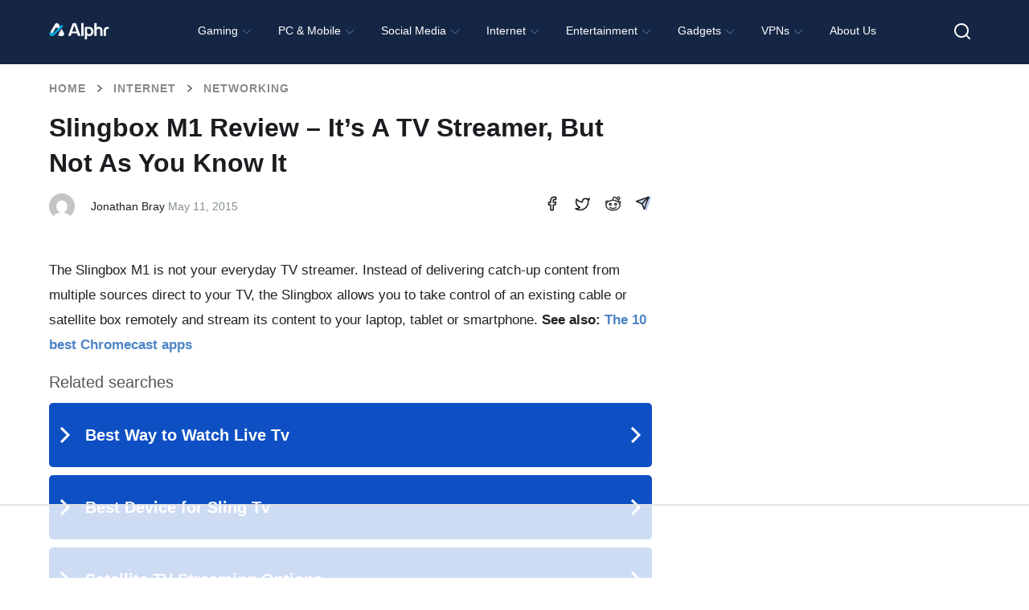

--- FILE ---
content_type: text/html; charset=UTF-8
request_url: https://www.alphr.com/sling-media/1000739/slingbox-m1-review-its-a-tv-streamer-but-not-as-you-know-it/
body_size: 61982
content:
<!doctype html>
<html class="no-js" lang="en-US">
<head>
<!--    <script id="Cookiebot" src="https://consent.cookiebot.com/uc.js" data-cbid="cf88a80b-83c7-4561-aa8c-b232e77d8e21" data-framework="IAB" data-blockingmode="auto" type="text/javascript"></script>-->

  <!--  <script type="text/javascript">
        window['gtag_enable_tcf_support'] = true;
    </script>-->

   <!-- <script defer data-domain="alphr.com" src="https://plausible.io/js/plausible.js"></script>-->
    <!-- Global site tag (gtag.js) - Google Analytics 
    <script async src="https://www.googletagmanager.com/gtag/js?id=UA-4608144-1"></script>
    <script>
      window.dataLayer = window.dataLayer || [];
      function gtag(){dataLayer.push(arguments);}
      gtag('js', new Date());

      gtag('config', 'UA-4608144-1');
    </script>-->

    	<meta name="google-adsense-account" content="ca-pub-3739583407805336">
<script async="async" src="https://www.google.com/adsense/search/ads.js"></script>
    
    <meta charset="UTF-8"/>
    <meta name="viewport" content="width=device-width, initial-scale=1.0"/>
            <title>Slingbox M1 review - it&#039;s a TV streamer, but not as you know it</title><link rel="preload" href="https://www.alphr.com/wp-content/uploads/2015/05/from_left.jpg" as="image" imagesrcset="https://www.alphr.com/wp-content/uploads/2015/05/from_left.jpg 410w, https://www.alphr.com/wp-content/uploads/2015/05/from_left-300x173.jpg 300w" imagesizes="(max-width: 410px) 100vw, 410px" fetchpriority="high"><style id="perfmatters-used-css">.wpcf7 .screen-reader-response{position:absolute;overflow:hidden;clip:rect(1px,1px,1px,1px);clip-path:inset(50%);height:1px;width:1px;margin:-1px;padding:0;border:0;word-wrap:normal !important;}.wpcf7 .hidden-fields-container{display:none;}.wpcf7 form .wpcf7-response-output{margin:2em .5em 1em;padding:.2em 1em;border:2px solid #00a0d2;}.wpcf7 form.init .wpcf7-response-output,.wpcf7 form.resetting .wpcf7-response-output,.wpcf7 form.submitting .wpcf7-response-output{display:none;}.wpcf7-form-control-wrap{position:relative;}@keyframes spin{from{transform:rotate(0deg);}to{transform:rotate(360deg);}}@keyframes blink{from{opacity:0;}50%{opacity:1;}to{opacity:0;}}.wpcf7 [inert]{opacity:.5;}.wpcf7 input[type="file"]{cursor:pointer;}.wpcf7 input[type="file"]:disabled{cursor:default;}.wpcf7 .wpcf7-submit:disabled{cursor:not-allowed;}.wpcf7 input[type="url"],.wpcf7 input[type="email"],.wpcf7 input[type="tel"]{direction:ltr;}.ppress-hint-wrap[aria-label=""]:after,.ppress-hint-wrap[aria-label=""]:before,[data-hint=""]:after,[data-hint=""]:before{display:none !important;}@keyframes ppress-dual-ring{0%{transform:rotate(0);}to{transform:rotate(360deg);}}@font-face{font-family:Material Icons;font-style:normal;font-weight:400;src:local(Material Icons),local(MaterialIcons-Regular),url("https://www.alphr.com/wp-content/plugins/wp-user-avatar/assets/css/./material-icons/MaterialIcons-Regular.woff2") format("woff2"),url("https://www.alphr.com/wp-content/plugins/wp-user-avatar/assets/css/./material-icons/MaterialIcons-Regular.woff") format("woff");}p:has(+.ppress-paywall-message-wrap){margin-bottom:0;}img,legend{border:0;}html{font-family:sans-serif;-ms-text-size-adjust:100%;-webkit-text-size-adjust:100%;}body{margin:0;}article,aside,details,figcaption,figure,footer,header,hgroup,main,menu,nav,section,summary{display:block;}[hidden],template{display:none;}a{background-color:transparent;}a:active,a:hover{outline:0;}h1{font-size:2em;margin:.67em 0;}svg:not(:root){overflow:hidden;}figure{margin:1em 40px;}button,input,optgroup,select,textarea{color:inherit;font:inherit;margin:0;}button{overflow:visible;}button,select{text-transform:none;}button,html input[type=button],input[type=reset],input[type=submit]{-webkit-appearance:button;cursor:pointer;}button[disabled],html input[disabled]{cursor:default;}button::-moz-focus-inner,input::-moz-focus-inner{border:0;padding:0;}input{line-height:normal;}input[type=checkbox],input[type=radio]{box-sizing:border-box;padding:0;}input[type=number]::-webkit-inner-spin-button,input[type=number]::-webkit-outer-spin-button{height:auto;}input[type=search]{-webkit-appearance:textfield;box-sizing:content-box;}input[type=search]::-webkit-search-cancel-button,input[type=search]::-webkit-search-decoration{-webkit-appearance:none;}fieldset{border:1px solid silver;margin:0 2px;padding:.35em .625em .75em;}html,body{height:100%;}html{box-sizing:border-box;}*,*:before,*:after{-webkit-box-sizing:inherit;-moz-box-sizing:inherit;box-sizing:inherit;}html,body{font-size:100%;}body{background:#fff;color:#242734;cursor:auto;font-family:"Roboto Condensed",Tahoma,sans-serif;font-style:normal;font-weight:300;line-height:150%;margin:0;padding:0;position:relative;}a:hover{cursor:pointer;}img{max-width:100%;height:auto;}img{-ms-interpolation-mode:bicubic;}.clearfix:before,.clearfix:after{content:" ";display:table;}.clearfix:after{clear:both;}img{display:inline-block;vertical-align:middle;}.row{margin:0 auto;max-width:64rem;width:100%;}.row:before,.row:after{content:" ";display:table;}.row:after{clear:both;}.row .row{margin:0 -.625rem;max-width:none;width:auto;}.row .row:before,.row .row:after{content:" ";display:table;}.row .row:after{clear:both;}.column,.columns{padding-left:.625rem;padding-right:.625rem;width:100%;float:left;}.column+.column:last-child,.columns+.column:last-child,.column+.columns:last-child,.columns+.columns:last-child{float:right;}@media only screen{.column,.columns{position:relative;padding-left:.625rem;padding-right:.625rem;float:left;}}@media only screen and (min-width: 40.0625em){.column,.columns{position:relative;padding-left:.625rem;padding-right:.625rem;float:left;}}@media only screen and (min-width: 64.0625em){.column,.columns{position:relative;padding-left:.625rem;padding-right:.625rem;float:left;}.large-12{width:100%;}.row.large-collapse>.column,.row.large-collapse>.columns{padding-left:0;padding-right:0;}.row.large-collapse .row{margin-left:0;margin-right:0;}}[class*="block-grid-"]{display:block;padding:0;margin:0 -.625rem;}[class*="block-grid-"]:before,[class*="block-grid-"]:after{content:" ";display:table;}[class*="block-grid-"]:after{clear:both;}[class*="block-grid-"]>li{display:block;float:left;height:auto;padding:0 .625rem 1.25rem;}[aria-label="breadcrumbs"] [aria-hidden="true"]:after{content:"/";}button,.button{-webkit-appearance:none;-moz-appearance:none;border-radius:0;border-style:solid;border-width:0;cursor:pointer;font-family:"Roboto Condensed",Tahoma,sans-serif;font-weight:300;line-height:normal;margin:0 0 1.25rem;position:relative;text-align:center;text-decoration:none;display:inline-block;padding:1rem 2rem 1.0625rem 2rem;font-size:1rem;background-color:#242734;border-color:#1d1f2a;color:#fff;transition:background-color 300ms ease-out;}button:hover,button:focus,.button:hover,.button:focus{background-color:#1d1f2a;}button:hover,button:focus,.button:hover,.button:focus{color:#fff;}button.disabled,button[disabled],.button.disabled,.button[disabled]{background-color:#242734;border-color:#1d1f2a;color:#fff;box-shadow:none;cursor:default;opacity:.7;}button.disabled:hover,button.disabled:focus,button[disabled]:hover,button[disabled]:focus,.button.disabled:hover,.button.disabled:focus,.button[disabled]:hover,.button[disabled]:focus{background-color:#1d1f2a;}button.disabled:hover,button.disabled:focus,button[disabled]:hover,button[disabled]:focus,.button.disabled:hover,.button.disabled:focus,.button[disabled]:hover,.button[disabled]:focus{color:#fff;}button.disabled:hover,button.disabled:focus,button[disabled]:hover,button[disabled]:focus,.button.disabled:hover,.button.disabled:focus,.button[disabled]:hover,.button[disabled]:focus{background-color:#242734;}button::-moz-focus-inner{border:0;padding:0;}@media only screen and (min-width: 40.0625em){button,.button{display:inline-block;}}.clearing-thumbs,[data-clearing]{list-style:none;margin-left:0;margin-bottom:0;}.clearing-thumbs:before,.clearing-thumbs:after,[data-clearing]:before,[data-clearing]:after{content:" ";display:table;}.clearing-thumbs:after,[data-clearing]:after{clear:both;}.clearing-thumbs li,[data-clearing] li{float:left;margin-right:10px;}.clearing-thumbs[class*="block-grid-"] li,[data-clearing][class*="block-grid-"] li{margin-right:0;}form{margin:0 0 1rem;}form .row .row{margin:0 -.5rem;}form .row .row .column,form .row .row .columns{padding:0 .5rem;}form .row input.column,form .row input.columns,form .row textarea.column,form .row textarea.columns{padding-left:.5rem;}label{color:#4d4d4d;cursor:pointer;display:block;font-size:.875rem;font-weight:300;line-height:1.5;margin-bottom:0;}input[type="text"],input[type="password"],input[type="date"],input[type="datetime"],input[type="datetime-local"],input[type="month"],input[type="week"],input[type="email"],input[type="number"],input[type="search"],input[type="tel"],input[type="time"],input[type="url"],input[type="color"],textarea{-webkit-appearance:none;-moz-appearance:none;border-radius:0;background-color:#fff;border-style:solid;border-width:1px;border-color:#ccc;box-shadow:none;color:rgba(0,0,0,.75);display:block;font-family:inherit;font-size:.875rem;height:2.3125rem;margin:0 0 1rem 0;padding:.5rem;width:100%;-webkit-box-sizing:border-box;-moz-box-sizing:border-box;box-sizing:border-box;-webkit-transition:border-color .15s linear,background .15s linear;-moz-transition:border-color .15s linear,background .15s linear;-ms-transition:border-color .15s linear,background .15s linear;-o-transition:border-color .15s linear,background .15s linear;transition:border-color .15s linear,background .15s linear;}input[type="text"]:focus,input[type="password"]:focus,input[type="date"]:focus,input[type="datetime"]:focus,input[type="datetime-local"]:focus,input[type="month"]:focus,input[type="week"]:focus,input[type="email"]:focus,input[type="number"]:focus,input[type="search"]:focus,input[type="tel"]:focus,input[type="time"]:focus,input[type="url"]:focus,input[type="color"]:focus,textarea:focus{background:#fafafa;border-color:#999;outline:none;}input[type="text"]:disabled,input[type="password"]:disabled,input[type="date"]:disabled,input[type="datetime"]:disabled,input[type="datetime-local"]:disabled,input[type="month"]:disabled,input[type="week"]:disabled,input[type="email"]:disabled,input[type="number"]:disabled,input[type="search"]:disabled,input[type="tel"]:disabled,input[type="time"]:disabled,input[type="url"]:disabled,input[type="color"]:disabled,textarea:disabled{background-color:#ddd;cursor:default;}input[type="text"][disabled],input[type="text"][readonly],fieldset[disabled] input[type="text"],input[type="password"][disabled],input[type="password"][readonly],fieldset[disabled] input[type="password"],input[type="date"][disabled],input[type="date"][readonly],fieldset[disabled] input[type="date"],input[type="datetime"][disabled],input[type="datetime"][readonly],fieldset[disabled] input[type="datetime"],input[type="datetime-local"][disabled],input[type="datetime-local"][readonly],fieldset[disabled] input[type="datetime-local"],input[type="month"][disabled],input[type="month"][readonly],fieldset[disabled] input[type="month"],input[type="week"][disabled],input[type="week"][readonly],fieldset[disabled] input[type="week"],input[type="email"][disabled],input[type="email"][readonly],fieldset[disabled] input[type="email"],input[type="number"][disabled],input[type="number"][readonly],fieldset[disabled] input[type="number"],input[type="search"][disabled],input[type="search"][readonly],fieldset[disabled] input[type="search"],input[type="tel"][disabled],input[type="tel"][readonly],fieldset[disabled] input[type="tel"],input[type="time"][disabled],input[type="time"][readonly],fieldset[disabled] input[type="time"],input[type="url"][disabled],input[type="url"][readonly],fieldset[disabled] input[type="url"],input[type="color"][disabled],input[type="color"][readonly],fieldset[disabled] input[type="color"],textarea[disabled],textarea[readonly],fieldset[disabled] textarea{background-color:#ddd;cursor:default;}input[type="submit"]{-webkit-appearance:none;-moz-appearance:none;border-radius:0;}::-webkit-input-placeholder{color:#ccc;}:-moz-placeholder{color:#ccc;}::-moz-placeholder{color:#ccc;}:-ms-input-placeholder{color:#ccc;}input[type="file"],input[type="checkbox"],input[type="radio"],select{margin:0 0 1rem 0;}input[type="checkbox"]+label,input[type="radio"]+label{display:inline-block;margin-left:.5rem;margin-right:1rem;margin-bottom:0;vertical-align:baseline;}input[type="file"]{width:100%;}fieldset{border:1px solid #ddd;margin:1.125rem 0;padding:1.25rem;}[data-magellan-expedition],[data-magellan-expedition-clone]{background:#fff;min-width:100%;padding:10px;z-index:50;}@-webkit-keyframes rotate{from{-webkit-transform:rotate(0deg);transform:rotate(0deg);}to{-webkit-transform:rotate(360deg);transform:rotate(360deg);}}@keyframes rotate{from{-webkit-transform:rotate(0deg);-moz-transform:rotate(0deg);-ms-transform:rotate(0deg);transform:rotate(0deg);}to{-webkit-transform:rotate(360deg);-moz-transform:rotate(360deg);-ms-transform:rotate(360deg);transform:rotate(360deg);}}.text-center{text-align:center !important;}div,dl,dt,dd,ul,ol,li,h1,h2,h3,h4,h5,h6,pre,form,p,blockquote,th,td{margin:0;padding:0;}a{color:#4d85c5;line-height:inherit;text-decoration:none;}a:hover,a:focus{color:#4d85c5;}a img{border:none;}p{font-family:inherit;font-size:1rem;font-weight:300;line-height:1.4;margin-bottom:1.25rem;text-rendering:optimizeLegibility;}p aside{font-size:.875rem;font-style:italic;line-height:1.35;}h1,h2,h3,h4,h5,h6{color:#222;font-family:"Roboto Condensed",Tahoma,sans-serif;font-style:normal;font-weight:300;line-height:1.4;margin-bottom:.5rem;margin-top:.2rem;text-rendering:optimizeLegibility;}h1{font-size:2.125rem;}h2{font-size:1.6875rem;}h3{font-size:1.375rem;}h6{font-size:1rem;}em,i{font-style:italic;line-height:inherit;}ul,ol,dl{font-family:inherit;font-size:1rem;line-height:1.4;list-style-position:outside;margin-bottom:1.25rem;}ul{margin-left:1.1rem;}ul.no-bullet{margin-left:0;}ul.no-bullet li ul,ul.no-bullet li ol{margin-left:1.25rem;margin-bottom:0;list-style:none;}ul li ul,ul li ol{margin-left:1.25rem;margin-bottom:0;}ul.no-bullet{list-style:none;}@media only screen and (min-width: 40.0625em){h1,h2,h3,h4,h5,h6{line-height:1.4;}h1{font-size:2.75rem;}h2{font-size:2.3125rem;}h3{font-size:1.6875rem;}h6{font-size:1rem;}}.off-canvas-wrap{-webkit-backface-visibility:hidden;position:relative;width:100%;overflow:hidden;}.inner-wrap{position:relative;width:100%;-webkit-transition:-webkit-transform 500ms ease;-moz-transition:-moz-transform 500ms ease;-ms-transition:-ms-transform 500ms ease;-o-transition:-o-transform 500ms ease;transition:transform 500ms ease;}.inner-wrap:before,.inner-wrap:after{content:" ";display:table;}.inner-wrap:after{clear:both;}.tab-bar{-webkit-backface-visibility:hidden;background:#172748;color:#fff;height:3.75rem;line-height:3.75rem;position:relative;}.tab-bar h1,.tab-bar h2,.tab-bar h3,.tab-bar h4,.tab-bar h5,.tab-bar h6{color:#fff;font-weight:700;line-height:3.75rem;margin:0;}.tab-bar h1,.tab-bar h2,.tab-bar h3,.tab-bar h4{font-size:1.125rem;}.left-small{height:3.75rem;position:absolute;top:0;width:3.75rem;border-right:none;left:0;}.tab-bar .menu-icon{color:#fff;display:block;height:3.75rem;padding:0;position:relative;text-indent:2.1875rem;transform:translate3d(0,0,0);width:3.75rem;}.tab-bar .menu-icon span::after{content:"";display:block;height:0;position:absolute;top:50%;margin-top:-.5rem;left:1.375rem;box-shadow:0 0 0 1px #fff,0 7px 0 1px #fff,0 14px 0 1px #fff;width:1rem;}.tab-bar .menu-icon span:hover:after{box-shadow:0 0 0 1px #b3b3b3,0 7px 0 1px #b3b3b3,0 14px 0 1px #b3b3b3;}.left-off-canvas-menu{-webkit-backface-visibility:hidden;background:#172748;bottom:0;box-sizing:content-box;-webkit-overflow-scrolling:touch;-ms-overflow-style:-ms-autohiding-scrollbar;overflow-x:hidden;overflow-y:auto;position:absolute;top:0;transition:transform 500ms ease 0s;width:15rem;z-index:1001;-webkit-transform:translate3d(-100%,0,0);-moz-transform:translate3d(-100%,0,0);-ms-transform:translate(-100%,0);-ms-transform:translate3d(-100%,0,0);-o-transform:translate3d(-100%,0,0);transform:translate3d(-100%,0,0);left:0;}.left-off-canvas-menu *{-webkit-backface-visibility:hidden;}ul.off-canvas-list{list-style-type:none;margin:0;padding:0;}ul.off-canvas-list li label{background:#444;border-bottom:none;border-top:1px solid #5e5e5e;color:#999;display:block;font-size:.75rem;font-weight:700;margin:0;padding:.3rem .9375rem;text-transform:uppercase;}ul.off-canvas-list li a{border-bottom:none;color:#fff;display:block;padding:.9rem 0 .9rem 1.5rem;transition:background 300ms ease;}ul.off-canvas-list li a:hover{background:#4d85c5;}ul.off-canvas-list li a:active{background:#4d85c5;}@media only screen{.show-for-small-only,.show-for-small-up,.show-for-small,.show-for-small-down,.hide-for-medium-only,.hide-for-medium-up,.hide-for-medium,.show-for-medium-down,.hide-for-large-only,.hide-for-large-up,.hide-for-large,.show-for-large-down,.hide-for-xlarge-only,.hide-for-xlarge-up,.hide-for-xlarge,.show-for-xlarge-down,.hide-for-xxlarge-only,.hide-for-xxlarge-up,.hide-for-xxlarge,.show-for-xxlarge-down{display:inherit !important;}.hide-for-small-only,.hide-for-small-up,.hide-for-small,.hide-for-small-down,.show-for-medium-only,.show-for-medium-up,.show-for-medium,.hide-for-medium-down,.show-for-large-only,.show-for-large-up,.show-for-large,.hide-for-large-down,.show-for-xlarge-only,.show-for-xlarge-up,.show-for-xlarge,.hide-for-xlarge-down,.show-for-xxlarge-only,.show-for-xxlarge-up,.show-for-xxlarge,.hide-for-xxlarge-down{display:none !important;}}@media only screen and (min-width: 40.0625em){.hide-for-small-only,.show-for-small-up,.hide-for-small,.hide-for-small-down,.show-for-medium-only,.show-for-medium-up,.show-for-medium,.show-for-medium-down,.hide-for-large-only,.hide-for-large-up,.hide-for-large,.show-for-large-down,.hide-for-xlarge-only,.hide-for-xlarge-up,.hide-for-xlarge,.show-for-xlarge-down,.hide-for-xxlarge-only,.hide-for-xxlarge-up,.hide-for-xxlarge,.show-for-xxlarge-down{display:inherit !important;}.show-for-small-only,.hide-for-small-up,.show-for-small,.show-for-small-down,.hide-for-medium-only,.hide-for-medium-up,.hide-for-medium,.hide-for-medium-down,.show-for-large-only,.show-for-large-up,.show-for-large,.hide-for-large-down,.show-for-xlarge-only,.show-for-xlarge-up,.show-for-xlarge,.hide-for-xlarge-down,.show-for-xxlarge-only,.show-for-xxlarge-up,.show-for-xxlarge,.hide-for-xxlarge-down{display:none !important;}}@media only screen and (min-width: 64.0625em){.hide-for-small-only,.show-for-small-up,.hide-for-small,.hide-for-small-down,.hide-for-medium-only,.show-for-medium-up,.hide-for-medium,.hide-for-medium-down,.show-for-large-only,.show-for-large-up,.show-for-large,.show-for-large-down,.hide-for-xlarge-only,.hide-for-xlarge-up,.hide-for-xlarge,.show-for-xlarge-down,.hide-for-xxlarge-only,.hide-for-xxlarge-up,.hide-for-xxlarge,.show-for-xxlarge-down{display:inherit !important;}.show-for-small-only,.hide-for-small-up,.show-for-small,.show-for-small-down,.show-for-medium-only,.hide-for-medium-up,.show-for-medium,.show-for-medium-down,.hide-for-large-only,.hide-for-large-up,.hide-for-large,.hide-for-large-down,.show-for-xlarge-only,.show-for-xlarge-up,.show-for-xlarge,.hide-for-xlarge-down,.show-for-xxlarge-only,.show-for-xxlarge-up,.show-for-xxlarge,.hide-for-xxlarge-down{display:none !important;}}@media only screen and (min-width: 90.0625em){.hide-for-small-only,.show-for-small-up,.hide-for-small,.hide-for-small-down,.hide-for-medium-only,.show-for-medium-up,.hide-for-medium,.hide-for-medium-down,.hide-for-large-only,.show-for-large-up,.hide-for-large,.hide-for-large-down,.show-for-xlarge-only,.show-for-xlarge-up,.show-for-xlarge,.show-for-xlarge-down,.hide-for-xxlarge-only,.hide-for-xxlarge-up,.hide-for-xxlarge,.show-for-xxlarge-down{display:inherit !important;}.show-for-small-only,.hide-for-small-up,.show-for-small,.show-for-small-down,.show-for-medium-only,.hide-for-medium-up,.show-for-medium,.show-for-medium-down,.show-for-large-only,.hide-for-large-up,.show-for-large,.show-for-large-down,.hide-for-xlarge-only,.hide-for-xlarge-up,.hide-for-xlarge,.hide-for-xlarge-down,.show-for-xxlarge-only,.show-for-xxlarge-up,.show-for-xxlarge,.hide-for-xxlarge-down{display:none !important;}}@media only screen and (min-width: 120.0625em){.hide-for-small-only,.show-for-small-up,.hide-for-small,.hide-for-small-down,.hide-for-medium-only,.show-for-medium-up,.hide-for-medium,.hide-for-medium-down,.hide-for-large-only,.show-for-large-up,.hide-for-large,.hide-for-large-down,.hide-for-xlarge-only,.show-for-xlarge-up,.hide-for-xlarge,.hide-for-xlarge-down,.show-for-xxlarge-only,.show-for-xxlarge-up,.show-for-xxlarge,.show-for-xxlarge-down{display:inherit !important;}.show-for-small-only,.hide-for-small-up,.show-for-small,.show-for-small-down,.show-for-medium-only,.hide-for-medium-up,.show-for-medium,.show-for-medium-down,.show-for-large-only,.hide-for-large-up,.show-for-large,.show-for-large-down,.show-for-xlarge-only,.hide-for-xlarge-up,.show-for-xlarge,.show-for-xlarge-down,.hide-for-xxlarge-only,.hide-for-xxlarge-up,.hide-for-xxlarge,.hide-for-xxlarge-down{display:none !important;}}@media print{*{background:transparent !important;box-shadow:none !important;color:#000 !important;text-shadow:none !important;}a,a:visited{text-decoration:underline;}a[href]:after{content:" (" attr(href) ")";}.ir a:after,a[href^="javascript:"]:after,a[href^="#"]:after{content:"";}tr,img{page-break-inside:avoid;}img{max-width:100% !important;}@page{margin:.5cm;}p,h2,h3{orphans:3;widows:3;}h2,h3{page-break-after:avoid;}}.left-off-canvas-menu{padding-top:1.3rem;}.off-canvas-list{text-transform:uppercase;font-size:.8rem;}.off-canvas-list li a{padding-left:1.5rem;}.off-canvas-list li a img{margin:-.3rem 1rem 0 0;}header{background:#242734;padding-bottom:1rem;}header a{color:#fff;text-transform:uppercase;padding:1.3rem 0 .3rem 0;font-size:.8rem;height:3.75rem;}header img{padding:3rem 0;}.main-section{margin-bottom:4rem;}.article{margin-top:1rem;}.article h1{font-size:1.6rem;text-transform:uppercase;font-weight:400;line-height:2rem;margin-bottom:1rem;}.article .content p{font-size:1.2rem;line-height:1.7rem;}.article .content h2{text-transform:uppercase;font-weight:700;font-size:2rem;}.article .content h3,.article .content h4,.article .content h5,.article .content h6{text-transform:uppercase;font-weight:700;}.article .content ul{margin:1rem 0;}.article .content ul li{margin:0 0 0 1.5rem;font-size:1.1rem;}footer{background-color:#fff;padding:3rem 1.6rem;text-transform:uppercase;font-weight:400;text-align:center;}footer a{color:#242734;}footer a:hover{color:#777;}footer .row{margin-bottom:2rem;}@media only screen and (min-width: 64.0625em){header{padding-bottom:0;}header img{padding:1rem 0;}header section{background-color:#3e414d;width:100%;}header a:hover{color:#4d85c5;}header nav.main-nav ul{margin:0;text-align:center;}header nav.main-nav ul li{display:inline-block;text-align:center;}header nav.main-nav ul li a{display:block;width:6rem;height:7rem;padding:1.3rem 0 0;border-bottom:4px #242734 solid;position:relative;}header nav.main-nav ul li a img{padding:0;}header nav.main-nav ul li a span{display:block;position:absolute;bottom:1rem;text-align:center;width:100%;}header nav.main-nav ul li a:hover{border-bottom:4px #4d85c5 solid;color:#fff;background-color:#172748;}.main-section{margin-top:1.6rem;}.article h1{font-size:2.7rem;line-height:3rem;}}body{position:relative;}@font-face{font-family:"icomoon";src:url("https://www.alphr.com/wp-content/themes/alphr/icon-font/icomoon.eot?xhk6ma");src:url("https://www.alphr.com/wp-content/themes/alphr/icon-font/icomoon.eot?xhk6ma#iefix") format("embedded-opentype"),url("https://www.alphr.com/wp-content/themes/alphr/icon-font/icomoon.ttf?xhk6ma") format("truetype"),url("https://www.alphr.com/wp-content/themes/alphr/icon-font/icomoon.woff?xhk6ma") format("woff"),url("https://www.alphr.com/wp-content/themes/alphr/icon-font/icomoon.svg?xhk6ma#icomoon") format("svg");font-weight:400;font-style:normal;font-display:swap;}[class^="icon-"],[class*=" icon-"]{font-family:"icomoon" !important;speak:none;font-style:normal;font-weight:400;-webkit-font-feature-settings:normal;font-feature-settings:normal;font-variant:normal;text-transform:none;line-height:1;-webkit-font-smoothing:antialiased;-moz-osx-font-smoothing:grayscale;}.icon-arrow-breadcrumbs:before{content:"";}.icon-search:before{content:"";}.icon-times:before{content:"";}button,.button,input[type="submit"].button,a[name="button"]{padding:16px 10px;font-family:"Poppins","Montserrat",sans-serif;font-weight:600;font-size:14px;text-align:center;text-transform:uppercase;color:#fff;background-color:#4d85c5;border-radius:8px;-webkit-transition:background .1s linear;-o-transition:background .1s linear;transition:background .1s linear;}button:hover,.button:hover,input[type="submit"].button:hover,a[name="button"]:hover{background:#2777d2;}button:focus,.button:focus,input[type="submit"].button:focus,a[name="button"]:focus{background:#dcae00;}.tab-bar{position:absolute;z-index:9;top:12px;}.main-section{margin-top:1.8rem;}.content li{position:relative;}.content li img{padding:15px 0;}input.wpcf7-form-control.wpcf7-submit{margin-bottom:1rem;}input.wpcf7-form-control,textarea.wpcf7-form-control{margin-bottom:0;}#comments.comments-area{margin-top:40px;}.comment-form .form-submit .button,form .button{width:220px;}.comment-form label,form label{display:block;margin-bottom:5px;font-weight:500;font-size:14px;font-family:"Poppins","Montserrat",sans-serif;color:#000;}.best-list__right-sidebar{padding-top:20px;}.sidebar-search-box__query{}button.sidebar-search-box__submit{background:#4d85c5;padding:5px 0 0;height:37px;width:37px;-webkit-box-sizing:border-box;box-sizing:border-box;text-align:center;font-size:20px;color:#fff;-webkit-transition:all .1s linear;-o-transition:all .1s linear;transition:all .1s linear;position:absolute;right:0;bottom:-20px;border-radius:0;}.article .content h2,.article .content h3,.article .content h4,.article .content h5{font-family:"Poppins","Montserrat",sans-serif;font-weight:700;text-transform:none;color:#1c1b20;}.article .content h2{font-size:28px;}.article .content h3{font-size:24px;}.article > h1{padding-left:.625rem;padding-right:.625rem;}.row{max-width:1198px;}.left-off-canvas-menu{-webkit-transform:translateX(-100%);-ms-transform:translateX(-100%);transform:translateX(-100%);padding-top:1.5rem;-webkit-transition:-webkit-transform 500ms ease;transition:-webkit-transform 500ms ease;-o-transition:transform 500ms ease;transition:transform 500ms ease;transition:transform 500ms ease,-webkit-transform 500ms ease;}.left-off-canvas-menu .sidebar-search-box__wr{position:relative;padding:0 14px 0 24px;}.left-off-canvas-menu button.sidebar-search-box__submit{right:14px;top:0;bottom:inherit;}body{height:auto;font-family:"Montserrat",sans-serif;}input[type="text"],input[type="password"],input[type="date"],input[type="datetime"],input[type="datetime-local"],input[type="month"],input[type="week"],input[type="email"],input[type="number"],input[type="search"],input[type="tel"],input[type="time"],input[type="url"],input[type="color"],textarea{height:auto;padding:16px;font-weight:500;font-size:14px;line-height:normal;background-color:#f4f4f4;border:none;border-radius:4px;}header{position:relative;z-index:100;height:76px;padding-top:11px;background:#172748;}header a{height:auto;padding:0;font-size:inherit;text-transform:none;}header img{padding:0;}.header-logo_wr{display:block;float:left;width:108px;margin-top:4px;}.header-logo{max-width:100%;vertical-align:top;padding:0;}header .main-nav{float:left;margin-left:24px;margin-top:0;}header nav.main-nav ul{text-align:left;}header nav.main-nav ul li a{width:auto;height:auto;padding:0;border:none;font-family:"Poppins","Montserrat",sans-serif;padding-top:16px;padding-bottom:16px;}header nav.main-nav ul li a:hover{color:rgba(255,255,255,.5);background:none;border:none;}header nav.main-nav ul li i{font-size:24px;}header nav.main-nav ul li a span{position:relative;bottom:auto;font-weight:700;font-size:14px;color:#fff;-webkit-transition:color .2s linear;-o-transition:color .2s linear;transition:color .2s linear;}header nav.main-nav ul li a:hover span{color:rgba(255,255,255,.8);}.main-section{margin-top:0;margin-bottom:0;padding-bottom:100px;background:#fff;}footer{padding:0;text-transform:none;color:#fff;background:#000;}footer .row{margin:0 auto;}.footer{padding:78px 0 70px;}.footer__box{display:-webkit-box;display:-ms-flexbox;display:flex;-webkit-box-align:start;-ms-flex-align:start;align-items:flex-start;-webkit-box-pack:justify;-ms-flex-pack:justify;justify-content:space-between;text-align:left;}.footer__column{}.footer__column_contacts{width:250px;-ms-flex-negative:0;flex-shrink:0;}.footer__column_nav{width:300px;-ms-flex-negative:0;flex-shrink:0;}.footer__column_latest{width:320px;-ms-flex-negative:0;flex-shrink:0;}.footer-logo{width:150px;display:block;margin-bottom:15px;}.footer-logo__image{max-width:100%;}.footer-text{margin:0;font-size:16px;color:#fff;line-height:24px;}.footer-title{font-family:"Poppins","Montserrat",sans-serif;font-size:24px;color:#fff;font-weight:700;line-height:1.2;margin:0 0 24px 0;display:-webkit-box;display:-ms-flexbox;display:flex;-webkit-box-pack:justify;-ms-flex-pack:justify;justify-content:space-between;-webkit-box-align:center;-ms-flex-align:center;align-items:center;}.footer-title a{text-transform:uppercase;color:#fff;font-weight:600;font-size:12px;}.footer-nav{width:350px;-ms-flex-negative:0;flex-shrink:0;}.footer-nav__list{list-style:none;margin-top:12px;margin-left:0;margin-bottom:0;display:-webkit-box;display:-ms-flexbox;display:flex;-webkit-box-orient:vertical;-webkit-box-direction:normal;-ms-flex-direction:column;flex-direction:column;-ms-flex-wrap:wrap;flex-wrap:wrap;max-height:170px;}.footer-nav__list li{margin-bottom:16px;}.footer-nav__list a{font-weight:500;font-size:16px;color:#fff;font-family:"Poppins","Montserrat",sans-serif;font-weight:600;color:rgba(255,255,255,.76);-webkit-transition:color .2s linear;-o-transition:color .2s linear;transition:color .2s linear;}.footer-nav__list a:hover{color:#fff;}.footer-social ul{list-style:none;margin-top:19px;margin-left:0;}.footer-social li{display:inline-block;vertical-align:top;width:21px;height:21px;margin-right:15px;}.footer-social a{display:block;}.footer .posts-list .post{margin-bottom:22px;}.footer .posts-list .post img{width:65px;height:60px;}.footer .posts-list .post-info{width:calc(100% - 77px);}.footer .posts-list .post-info a,.footer .post-info__title{font-size:14px;color:#fff;}.footer .posts-list .post-info span{color:#fff;}.footer-copyright{padding-top:16px;padding-bottom:16px;background-color:#4d85c5;}.footer-copyright p{margin:0;font-weight:500;font-size:16px;line-height:1.2;color:#fff;}.article h1{margin-bottom:16px;font-family:inherit;font-weight:700;font-size:32px;line-height:1.38;text-transform:none;color:#1c1b20;font-family:"Poppins","Montserrat",sans-serif;}.article .content{padding-bottom:20px;}.article .content p,.article .content ul > li,.article .content ol > li{font-family:inherit;font-weight:400;font-size:17px;line-height:1.88;color:#212121;}.article .content ul,.article .content ol{counter-reset:list;list-style:none;margin:0;margin-bottom:1.25rem;}.article-top-bar{margin:20px 0;}.article-top-bar:after{content:"";display:table;clear:both;}.article-top-bar .article-shares,.longform-content-page .article-shares{display:inline-block;vertical-align:top;}.article-shares ul{list-style:none;margin-left:0;margin-right:0;margin-bottom:0;}.article-shares li{display:inline-block;width:21px;height:21px;margin-left:13px;margin-top:2px;text-align:center;}.article-shares a{display:block;color:#fff;}.article-shares svg.share-icon path{fill:#1c1b20;}.article-shares .share-icon.mod-stroke path{stroke:#1c1b20;}.article-shares a:hover{color:#fff;}.sidebar__widget{margin:0 0 54px;}.sidebar__widget-header,.yarpp-related h3{position:relative;display:inline-block;margin-top:0;margin-bottom:10px;font-family:"Poppins","Montserrat",sans-serif;font-weight:700;font-size:28px;color:#000;padding-right:2px;line-height:1.5;}.sidebar__widget-header:before,.yarpp-related h3::before{content:"";position:absolute;bottom:8px;left:-1px;width:100%;height:7px;background-color:#4d85c5;border-radius:2px;}.sidebar__widget-header span{position:relative;}.posts-list{margin-top:10px;}.posts-list .post:not(:last-child){margin-bottom:24px;}.posts-list .post:after{content:"";display:table;clear:both;}.posts-list .post img{float:left;width:150px;height:94px;margin-right:12px;border-radius:8px;}.posts-list .post-info{float:left;width:calc(100% - 162px);}.posts-list .post-info a,.post-info__title{font-weight:700;font-size:18px;line-height:25px;color:#1c1b20;font-family:"Poppins","Montserrat",sans-serif;}.posts-list .post-info a:hover{color:#4d85c5;}.post-info__content{margin-top:12px;margin-bottom:0;}.posts-list .post-info span{font-size:12px;line-height:14px;color:#1c1b20;opacity:.5;display:block;margin-bottom:8px;}.posts-list .post-info__content span{display:inline-block;vertical-align:top;}.posts-list .post-info span:first-child{opacity:.75;margin-right:12px;}input[type="submit"].wpcf7-submit{cursor:pointer;display:block;width:150px;margin:0 auto;padding:16px 10px;font-family:"Montserrat",sans-serif;font-weight:700;font-size:14px;text-align:center;text-transform:uppercase;color:#000;background-color:#4d85c5;border:none;border-radius:4px;-webkit-transition:background .1s linear;-o-transition:background .1s linear;transition:background .1s linear;}input[type="submit"].wpcf7-submit:hover{color:#000;background:#dcae00;}input[type="submit"].wpcf7-submit:focus{background:#dcae00;}div.wpcf7-response-output{clear:both;}.article-bottom-disclaimer{font-size:10px;font-style:italic;text-align:center;}.button--blue{background-color:#3f96ff;font-weight:500;color:#fff;margin-bottom:0;border-radius:6px;padding:13px 10px;text-transform:none;font-family:"Rubik",sans-serif;}.button--blue:hover{background-color:#1a7bef;color:#fff;}.modal{top:0;right:0;bottom:0;left:0;position:fixed;z-index:999;display:none;}.modal:before{content:"";top:0;right:0;bottom:0;left:0;position:absolute;background:rgba(0,0,0,.4);}.modal__container{display:-webkit-box;display:-ms-flexbox;display:flex;-webkit-box-align:center;-ms-flex-align:center;align-items:center;-webkit-box-pack:center;-ms-flex-pack:center;justify-content:center;height:100vh;margin-left:10px;margin-right:10px;}.modal__box{max-width:850px;width:100%;border-radius:6px;background-color:#fff;position:relative;font-family:"Rubik",sans-serif;}.modal__close-button{display:block;position:absolute;right:10px;top:10px;padding:10px;font-size:14px;color:#cecece;}.modal__body{padding:57px 85px 90px 80px;}.new-post__breadcrumbs-list{margin-bottom:0px;}.new-post{padding-left:20px;padding-right:20px;margin-top:4px;-webkit-box-sizing:border-box;box-sizing:border-box;}.new-post__breadcrumbs{padding-top:0;margin-bottom:16px;font-family:"Poppins","Montserrat",sans-serif;}.new-post__breadcrumbs-list{list-style:none;margin-left:0;}.new-post__breadcrumbs-item{display:inline-block;margin-right:10px;}.new-post__breadcrumbs-item--icon{font-size:9px;vertical-align:middle;}.new-post__breadcrumbs-link{font-size:14px;font-weight:600;color:#898989;text-transform:uppercase;letter-spacing:1px;}.new-post__header{margin-bottom:32px;}.new-post__header h1{text-transform:capitalize;}.new-post__author{float:left;margin-bottom:16px;}.new-post__author img{width:32px;height:32px;border-radius:50%;overflow:hidden;margin-right:16px;}.new-post__author .author-tooltip img,.new-post__author .editor-tooltip img{display:block;}.new-post__author p{font-size:14px;color:#868f93;display:inline-block;vertical-align:middle;margin-bottom:0;}.new-post .new-post__author-name,.new-post .new-post__editor-name{font-size:14px;font-weight:500;color:#1c1b20;font-family:"Poppins","Montserrat",sans-serif;position:relative;display:inline-block;}.new-post .new-post__author-name a,.new-post .new-post__editor-name a{color:#1c1b20;-webkit-transition:color .2s linear;-o-transition:color .2s linear;transition:color .2s linear;}.new-post .new-post__author-name a:hover,.new-post .new-post__editor-name a:hover{color:#4d85c5;}.new-post .new-post__published-time{margin-right:5px;}.new-post__social{float:right;}.new-post__print{display:inline-block;width:21px;height:21px;margin-left:13px;}.new-post__print:hover{color:#000;}.new-post .article-top-bar{margin:0;}.new-post .article__content-wrapper.new-post__content{padding-top:15px;padding-left:0px;padding-right:20px;}.new-post .new-post__right-sidebar{padding-top:60px;padding-right:0;}.modal--weekly-newsletter{z-index:9999;}.modal--weekly-newsletter .modal__box{max-width:500px;}.modal--weekly-newsletter .modal__body{padding:30px;}.weekly-newsletter__title{margin-bottom:5px;font-weight:600;font-size:24px;font-family:"Montserrat",sans-serif;}.weekly-newsletter-form{margin-bottom:5px;}.weekly-newsletter-form__line{margin-top:20px;}.weekly-newsletter-form__label{text-transform:uppercase;font-weight:600;font-size:14px;color:#000;font-family:"Montserrat",sans-serif;padding-bottom:5px;}.weekly-newsletter-form__control,.weekly-newsletter-form input[type="text"],.weekly-newsletter-form input[type="email"]{padding:10px 10px 8px;background:#fff;border-radius:6px;border:1px solid #dce2eb;font-family:"Rubik",sans-serif;font-size:14px;font-weight:400;line-height:1.43;color:#565e62;margin:0;}.weekly-newsletter-form__control::-webkit-input-placeholder,.weekly-newsletter-form input[type="text"]::-webkit-input-placeholder,.weekly-newsletter-form input[type="email"]::-webkit-input-placeholder{color:rgba(86,94,98,.5);font-family:"Rubik",sans-serif;}.weekly-newsletter-form__control::-moz-placeholder,.weekly-newsletter-form input[type="text"]::-moz-placeholder,.weekly-newsletter-form input[type="email"]::-moz-placeholder{color:rgba(86,94,98,.5);font-family:"Rubik",sans-serif;}.weekly-newsletter-form__control:-ms-input-placeholder,.weekly-newsletter-form input[type="text"]:-ms-input-placeholder,.weekly-newsletter-form input[type="email"]:-ms-input-placeholder{color:rgba(86,94,98,.5);font-family:"Rubik",sans-serif;}.weekly-newsletter-form__control:-moz-placeholder,.weekly-newsletter-form input[type="text"]:-moz-placeholder,.weekly-newsletter-form input[type="email"]:-moz-placeholder{color:rgba(86,94,98,.5);font-family:"Rubik",sans-serif;}.weekly-newsletter-form .button{width:100%;}.header-search{float:right;margin-top:4px;height:42px;width:340px;}.header-search__action{position:relative;}.header-search__button{position:absolute;top:9px;right:7px;color:#4d85c5;background:none;padding:0;margin:0;border-radius:0;}.header-search__button:hover{color:#fff;background:none;}.header-search__button:focus{outline:none;}.header-search__button.mod-loupe{}.header-search__form{}.header-search__field,.header-search input[type="text"]{opacity:0;visibility:hidden;width:100%;height:42px;background:rgba(255,255,255,.07);border-radius:6px;padding:11px 38px 10px 16px;color:#fff;font-size:14px;-webkit-transition:opacity .2s linear;-o-transition:opacity .2s linear;transition:opacity .2s linear;}.header-search__field::-webkit-input-placeholder,.header-search input[type="text"]::-webkit-input-placeholder{color:rgba(255,255,255,.5);}.header-search__field::-ms-input-placeholder,.header-search input[type="text"]::-ms-input-placeholder{color:rgba(255,255,255,.5);}.header-search__field::placeholder,.header-search input[type="text"]::placeholder{color:rgba(255,255,255,.5);}.author-tooltip,.editor-tooltip{display:none;position:absolute;left:0;top:100%;z-index:9;padding-top:11px;}.new-post__author-name:hover .author-tooltip,.new-post__editor-name:hover .editor-tooltip{display:block !important;}.author-tooltip:before,.editor-tooltip:before{content:"";width:0;height:0;border-left:7px solid transparent;border-right:7px solid transparent;border-bottom:10px solid #fff;position:absolute;left:26px;top:1px;}.author-tooltip__box,.editor-tooltip__box{padding:15px;background:#fff;-webkit-box-shadow:0px 4px 24px rgba(28,27,32,.1);box-shadow:0px 4px 24px rgba(28,27,32,.1);width:233px;display:block;border-radius:8px;}.author-tooltip__text{font-style:normal;font-weight:400;font-size:12px;line-height:18px;color:#1c1b20;display:block;}.author-tooltip__bar{display:-webkit-box;display:-ms-flexbox;display:flex;-webkit-box-pack:justify;-ms-flex-pack:justify;justify-content:space-between;-webkit-box-align:end;-ms-flex-align:end;align-items:flex-end;margin-top:6px;}.author-tooltip__bar-link{font-family:"Poppins","Montserrat",sans-serif;font-weight:500;font-size:12px;color:#1c1b20;}.post-tags{position:relative;padding-right:90px;margin-bottom:48px;margin-top:30px;}.post-tags__action{position:absolute;top:2px;right:0;}.post-tags__action-link{display:inline-block;vertical-align:top;margin-left:17px;width:27px;height:25px;}.post-tags__action-link img{width:100%;height:100%;}@media screen and (max-width: 1024px){.desktop-lazy-ads{display:none;}}@media (min-width: 1161px){header .main-nav{max-height:65px;max-width:650px;}.header-search{width:calc(100% - 2.5rem - 110px - 650px);}}@media (max-width: 1160px){header .main-nav{float:none;margin-left:16px;max-height:70px;}header nav.main-nav ul li a{margin-left:0px;}.header-search{width:260px;display:none;}}@media (max-width: 767px){.modal__close-button{right:0;top:0;}.modal__body{padding:20px 30px;}.modal__close-button{right:0;top:0;}.modal__body{padding:20px 30px;}.modal--weekly-newsletter .modal__box{max-width:300px;}.modal--weekly-newsletter.js-email-send .modal__box{max-width:330px;}.weekly-newsletter__title{font-size:22px;}.modal--weekly-newsletter .modal__body{padding:20px;}.weekly-newsletter-form__line{margin-top:16px;}}@media (max-width: 1023px){.footer{padding:40px 0 10px;}.footer__box{display:block;}.footer__column{margin-left:auto;margin-right:auto;}.footer__column_contacts{width:300px;margin-bottom:40px;}.footer__column_nav{}.footer__column_latest{width:300px;margin-top:40px;}.footer-copyright p{text-align:center;}.footer-copyright p:first-child{margin-bottom:5px;}}@media only screen and (min-width: 64.0625em){.column,.columns{padding-left:1.25rem;padding-right:1.25rem;}.row .row{margin:0 -1.25rem;}.row.large-collapse > .column,.row.large-collapse > .columns{padding-left:1.25rem;padding-right:1.25rem;}.article > h1{padding-left:1.25rem;padding-right:1.25rem;margin-bottom:1.5rem;font-weight:700;}}@media (max-width: 1199px){:root{}.new-post .article__content-wrapper.new-post__content{padding-left:0;}}@media (max-width: 1024px){header{top:0;left:0;width:100%;height:76px;z-index:9999;}.header-logo_wr{float:none;width:auto;}.sidebar-search-box__query{width:calc(100% - 37px) !important;padding:10px 10px 9px !important;border-radius:4px 0 0 4px !important;}.left-off-canvas-menu{}.left-off-canvas-menu button.sidebar-search-box__submit{border-radius:0 4px 4px 0;}ul.off-canvas-list li a{padding:20px 14px 20px 24px;}ul.off-canvas-list li i{vertical-align:middle;margin-right:20px;font-size:22px;}ul.off-canvas-list li span{position:relative;top:2px;display:inline-block;vertical-align:middle;}.new-post .article__content-wrapper.new-post__content{width:100%;padding-right:0;}.new-post .new-post__right-sidebar{clear:both;width:100%;padding-left:0;}}@media (max-width: 575px){.article h1{font-size:22px;}.new-post__header-title{padding-right:10px;}.new-post__author{margin-bottom:24px;}.new-post .article__content-wrapper.new-post__content{padding-top:15px;}.main-section{padding-bottom:0;}.sidebar__widget:last-child{margin-bottom:20px;}.article .content h3,.article .content h4,.article .content h5,.article .content h6{font-size:20px;}}@media (max-width: 768px){.new-post{padding-left:12px;padding-right:12px;}.new-post__breadcrumbs{padding-top:0;margin-bottom:20px;}.new-post__header{position:relative;}.new-post .new-post__author-name{display:inline-block;}.new-post__author{margin-bottom:20px;}.article-shares li:first-child{margin-left:0;}}@media (max-width: 575px){.new-post__breadcrumbs{padding-top:0;}.article-top-bar .article-shares,.longform-content-page .article-shares{display:block;}.article-top-bar .article-shares{display:inline-block;}}@media (max-width: 991px){.new-post__author{width:100%;margin-bottom:10px;}.new-post__social{float:none;margin-bottom:10px;}}@media (max-width: 7024px){.posts-list .post:not(:last-child){margin-bottom:32px;}}@media (min-width: 1025px){.best-list__right-sidebar{width:388px;padding-left:7px;padding-right:20px;}.article__content-wrapper:not(.sponsored-post-content){width:calc(100% - 388px);padding-right:23px;}}.sticky-ads{top:10px;}.sticky-ads-sidebar,.sticky-ads-container{position:relative;display:block;}.sticky-ads-sidebar{display:flex;flex-direction:column;}.row.new-post{display:flex;}@media (max-width: 1024px){.sticky-ads-container{display:none;}.row.new-post{display:block;}}@media (min-width: 1025px){.off-canvas-wrap{overflow:visible;}}.footer-copyright a{color:white;}.main-menu__item{position:relative;}.submenu{display:none;white-space:nowrap;background-color:#172748;padding-left:16px;padding-right:16px;text-align:left;}.submenu__item,header nav.main-nav ul li a.submenu__item{font-size:.8rem;}.submenu__item:hover,header nav.main-nav ul li a.submenu__item:hover{color:rgba(255,255,255,.8);}@media (max-width: 1024px){ul.off-canvas-list li a.submenu__item{padding-top:10px;padding-bottom:10px;}}@media (min-width: 1025px){.main-menu__item{margin-left:32px;}.submenu{position:absolute;top:100%;left:0;min-width:180px;margin-left:-16px;padding-top:5px;padding-bottom:5px;}.main-menu__item:hover > .submenu{display:block;}.submenu__item,header nav.main-nav ul li a.submenu__item{padding-top:10px;padding-bottom:10px;font-size:14px;font-weight:700;}}header{height:56px;background:#152645;}.header-logo_wr{width:65px;margin-top:8px;}header nav.main-nav ul li a span{font-weight:400;}header nav.main-nav ul li.menu-item-has-children a span:after{content:"";display:inline-block;vertical-align:middle;width:16px;height:16px;margin-left:3px;background-image:url("https://www.alphr.com/wp-content/themes/alphr/./images/arrow-down.svg");background-position:0 0;background-repeat:no-repeat;}.header-search__button{padding:10px;top:-4px;right:46px;z-index:10;}.header-search__button:focus{background-color:transparent;}.tab-bar{right:0;top:0;height:56px;}.tab-bar .left-small{position:static;height:inherit;width:52px;}.left-off-canvas-menu{position:absolute;bottom:0;width:100%;padding-top:88px;padding-bottom:30px;background:#fff;padding-left:.625rem;padding-right:.625rem;box-sizing:border-box;}.left-off-canvas-menu .mobile-menu-wrapper{padding-bottom:50px;z-index:2000;position:relative;}.left-off-canvas-menu .sidebar-search-box__wr{padding:0;}.left-off-canvas-menu button.sidebar-search-box__submit{margin-bottom:0;right:auto;left:0;color:#acaeb3;height:56px;width:50px;font-size:22px;background:transparent;padding:0;}.left-off-canvas-menu .sidebar-search-box__query{height:56px;left:70px;top:88px;background:#f6f7f7;border-radius:8px !important;margin-right:0;margin-bottom:0;width:100% !important;font-size:16px;padding-left:56px !important;}.left-off-canvas-menu .sidebar-search-box__query::placeholder{color:#898c93;}ul.off-canvas-list{border-radius:8px;overflow:hidden;margin-top:24px;text-transform:none;}.left-off-canvas-menu .main-menu__item{margin-left:0;}ul.off-canvas-list li a{background-color:#f2f6fb;font-size:16px;color:#252b37;padding:17px 48px 17px 24px;position:relative;}ul.off-canvas-list li a:hover{background-color:#f2f6fb;color:#252b37;}ul.off-canvas-list li a span{position:static;}ul.off-canvas-list li a span:after{content:"";display:block;position:absolute;top:19px;right:24px;width:16px;height:16px;margin-left:3px;background-image:url("https://www.alphr.com/wp-content/themes/alphr/./images/arrow-down.svg");background-position:0 0;background-repeat:no-repeat;}ul.off-canvas-list .submenu{background-color:#f8fafd;padding-left:0;padding-right:0;padding-top:16px;padding-bottom:16px;}ul.off-canvas-list li .submenu__item{padding-top:8px;padding-bottom:8px;padding-left:24px;padding-right:24px;color:#898c93;font-size:14px;background-color:#f8fafd;}ul.off-canvas-list li .submenu__item:hover{color:#898c93;}ul.off-canvas-list li .submenu__item:active{color:#4d85c5;font-weight:600;}.sidebar-subscribe{margin-top:40px;}.sidebar-subscribe__title{font-weight:600;font-size:16px;color:#252b37;}.sidebar-subscribe__form{margin-top:16px;display:flex;}.sidebar-subscribe__input,.sidebar-subscribe__form input[type="text"]{width:223px;background:#f6f7f7;border-radius:4px;font-size:12px;color:#898c93;margin-bottom:0;}.sidebar-subscribe__submit{background:#4d85c5;border-radius:99px;margin-bottom:0;margin-left:8px;font-size:12px;font-weight:600;text-transform:none;padding:15px 24px;}.header-search__form{position:absolute;top:100%;left:0;width:100%;box-sizing:border-box;margin-top:0;padding-left:.625rem;padding-right:.625rem;opacity:0;visibility:hidden;transition:opacity .3s linear;display:none;}.header-search__field,.header-search__form input[type="text"]{opacity:1;visibility:visible;height:56px;background:#f6f7f7;box-shadow:5px 10px 32px rgba(37,43,55,.05);border-radius:0px 0px 8px 8px;font-size:16px;line-height:22px;color:#898c93;padding-right:70px;padding-left:16px;}.header-search__field::placeholder,.header-search__form input[type="text"]::placeholder{color:#898c93;}.header-search__form-button{position:absolute;top:7px;right:24px;background-color:#4d85c5;border-radius:100%;font-weight:500;font-size:14px;color:#f6f7f7;padding:8px;margin-bottom:0;text-transform:none;}@media (min-width: 1025px){header{height:80px;padding-top:13px;}.header-logo_wr{width:78px;margin-top:15px;}header .main-nav{margin-left:50px;max-width:inherit;float:left;}.main-menu__item{margin-left:16px;}.submenu{position:absolute;top:100%;left:50%;transform:translateX(-50%);min-width:284px;margin-left:0;padding-top:5px;padding-bottom:5px;padding-left:6px;padding-right:6px;background:#fff;box-shadow:5px 10px 32px rgba(37,43,55,.03);border-radius:8px;justify-content:space-between;align-items:center;flex-wrap:wrap;z-index:10;}.main-menu__item:hover > .submenu{display:flex;}.submenu:before{content:"";display:block;position:absolute;top:-10px;left:50%;transform:translateX(-50%);width:0;height:0;border-left:11px solid transparent;border-right:11px solid transparent;border-bottom:22px solid #fff;}.submenu__item,header nav.main-nav ul li a.submenu__item{color:#787c83;width:50%;box-sizing:border-box;padding-left:10px;padding-right:10px;}.submenu__item:hover,header nav.main-nav ul li a.submenu__item:hover{color:#787c83;}.submenu-icon{margin-right:8px;display:inline-block;vertical-align:middle;width:32px;height:32px;}.header__toolbar{float:right;display:flex;align-items:center;justify-content:flex-end;margin-top:4px;}.header-search{width:auto;float:none;margin-top:0;height:auto;display:block;}.header-search__button{position:static;}.header-search__button:focus{background:none;}.header-search__form{margin-top:15px;padding-left:1.25rem;padding-right:1.25rem;}.header-search__field,.header-search__form input[type="text"]{height:64px;background:#fff;font-size:20px;line-height:30px;padding-right:130px;padding-left:24px;}.header-search__form-button{top:12px;right:40px;border-radius:99px;font-weight:500;font-size:14px;color:#f6f7f7;padding:10px 20px 9px;}}@media (min-width: 1200px){header .main-nav{margin-left:80px;}.main-menu__item{margin-left:27px;}}.p-static{position:static !important;}.author-tooltip__box img,.editor-tooltip__box img{width:64px;height:64px;border-radius:50%;overflow:hidden;margin-right:16px;float:left;}@media (max-width: 550px){#afscontainer1{min-height:290px;}.entry-content figure:first-of-type{min-height:155px;}}@-webkit-keyframes a{0%{-webkit-transform:rotate(0deg);transform:rotate(0deg);}to{-webkit-transform:rotate(359deg);transform:rotate(359deg);}}@keyframes a{0%{-webkit-transform:rotate(0deg);transform:rotate(0deg);}to{-webkit-transform:rotate(359deg);transform:rotate(359deg);}}.yarpp-related{margin-bottom:1em;margin-top:1em;}.yarpp-related a{font-weight:700;text-decoration:none;}.yarpp-related h3{font-size:125%;font-weight:700;margin:0;padding:0 0 5px;text-transform:capitalize;}</style>
    
    
    
    <link rel="preload" as="style" href="https://www.alphr.com/wp-content/cache/perfmatters/www.alphr.com/fonts/113f0d189504.google-fonts.min.css">
    <link rel="stylesheet" href="https://www.alphr.com/wp-content/cache/perfmatters/www.alphr.com/fonts/113f0d189504.google-fonts.min.css" media="all" onload="this.media='all'">
<!--    <link rel="stylesheet" href="https://a.pub.network/core/pubfig/cls.css">-->
  <!--  <style type="text/css">
        body {
            --use: 20px;
            --doNotUse: 0px;
            --fsAncillary: var(--doNotUse);
        }
        [data-freestar-ad] {
            display: inline-flex;
            align-items: center;
            justify-content: center;
            width: 100%;
            overflow: hidden;
            position: relative;
        }
        [data-freestar-ad*="__fsAncillary"] {
            --fsAncillary: var(--use);
        }
        [data-freestar-ad*="__728x90"],
        [data-freestar-ad*="__970x90"] {
            --height: 90px;
            height: 90px;
            height: calc(var(--height) + var(--fsAncillary)) !important;
        }

        [data-freestar-ad*="__300x250"],
        [data-freestar-ad*="__970x250"] {
            --height: 250px;
            height: 250px;
            height: calc(var(--height) + var(--fsAncillary)) !important;
        }

        [data-freestar-ad*="__336x280"] {
            --height: 280px;
            height: 280px;
            height: calc(var(--height) + var(--fsAncillary)) !important;
        }

        [data-freestar-ad*="__160x600"],
        [data-freestar-ad*="__300x600"] {
            --height: 600px;
            height: 600px;
            height: calc(var(--height) + var(--fsAncillary)) !important;
        }

        @media only screen and (min-device-width : 320px) and (max-device-width : 768px) {
            [data-freestar-ad*="__300x50"],
            [data-freestar-ad*="__320x50"] {
                --height: 50px;
                height: 50px;
                height: calc(var(--height) + var(--fsAncillary)) !important;
            }

            [data-freestar-ad*="__468x60"] {
                --height: 60px;
                height: 60px;
                height: calc(var(--height) + var(--fsAncillary)) !important;
            }

            [data-freestar-ad*="__300x100"],
            [data-freestar-ad*="__320x100"] {
                --height: 100px;
                height: 100px;
                height: calc(var(--height) + var(--fsAncillary)) !important;
            }

            [data-freestar-ad*="__300x250"] {
                --height: 250px;
                height: 250px;
                height: calc(var(--height) + var(--fsAncillary)) !important;
            }

            [data-freestar-ad*="__336x280"] {
                --height: 280px;
                height: 280px;
                height: calc(var(--height) + var(--fsAncillary)) !important;
            }
        }
    </style> -->
	<meta name="google-adsense-account" content="ca-pub-3739583407805336">
    <script data-no-optimize="1" data-cfasync="false">!function(){"use strict";const t={adt_ei:{identityApiKey:"plainText",source:"url",type:"plaintext",priority:1},adt_eih:{identityApiKey:"sha256",source:"urlh",type:"hashed",priority:2},sh_kit:{identityApiKey:"sha256",source:"urlhck",type:"hashed",priority:3}},e=Object.keys(t);function i(t){return function(t){const e=t.match(/((?=([a-z0-9._!#$%+^&*()[\]<>-]+))\2@[a-z0-9._-]+\.[a-z0-9._-]+)/gi);return e?e[0]:""}(function(t){return t.replace(/\s/g,"")}(t.toLowerCase()))}!async function(){const n=new URL(window.location.href),o=n.searchParams;let a=null;const r=Object.entries(t).sort(([,t],[,e])=>t.priority-e.priority).map(([t])=>t);for(const e of r){const n=o.get(e),r=t[e];if(!n||!r)continue;const c=decodeURIComponent(n),d="plaintext"===r.type&&i(c),s="hashed"===r.type&&c;if(d||s){a={value:c,config:r};break}}if(a){const{value:t,config:e}=a;window.adthrive=window.adthrive||{},window.adthrive.cmd=window.adthrive.cmd||[],window.adthrive.cmd.push(function(){window.adthrive.identityApi({source:e.source,[e.identityApiKey]:t},({success:i,data:n})=>{i?window.adthrive.log("info","Plugin","detectEmails",`Identity API called with ${e.type} email: ${t}`,n):window.adthrive.log("warning","Plugin","detectEmails",`Failed to call Identity API with ${e.type} email: ${t}`,n)})})}!function(t,e){const i=new URL(e);t.forEach(t=>i.searchParams.delete(t)),history.replaceState(null,"",i.toString())}(e,n)}()}();
</script><meta name='robots' content='index, follow, max-image-preview:large, max-snippet:-1, max-video-preview:-1' />
<style data-no-optimize="1" data-cfasync="false">
	.adthrive-ad {
		margin-top: 10px;
		margin-bottom: 10px;
		text-align: center;
		overflow-x: visible;
		clear: both;
		line-height: 0;
	}
	/* White Background For Mobile Sticky Video Player */
.adthrive-collapse-mobile-background {
background-color:white!important;
}
.adthrive-top-collapse-close > svg > * {
stroke: black;
font-family: sans-serif;
}
</style>
<script data-no-optimize="1" data-cfasync="false">
	window.adthriveCLS = {
		enabledLocations: ['Content', 'Recipe'],
		injectedSlots: [],
		injectedFromPlugin: true,
		branch: 'b149ab4',bucket: 'prod',			};
	window.adthriveCLS.siteAds = {"betaTester":false,"targeting":[{"value":"65086d84d071f44d02d61443","key":"siteId"},{"value":"6233884dd842a370880ea737","key":"organizationId"},{"value":"Alphr","key":"siteName"},{"value":"Prime","key":"service"},{"value":"on","key":"bidding"},{"value":["Tech"],"key":"verticals"}],"siteUrl":"https://alphr.com/","siteId":"65086d84d071f44d02d61443","siteName":"Alphr","breakpoints":{"tablet":768,"desktop":1024},"cloudflare":{"version":"b770817"},"adUnits":[{"sequence":1,"targeting":[{"value":["Sidebar"],"key":"location"},{"value":true,"key":"sticky"}],"devices":["desktop","tablet"],"name":"Sidebar_1","sticky":true,"location":"Sidebar","dynamic":{"pageSelector":"","spacing":0,"max":1,"lazyMax":1,"enable":true,"lazy":true,"elementSelector":"#alphr_article_desktop_right_rail_1, #alphr_article_desktop_right_rail_2","skip":0,"classNames":[],"position":"afterbegin","every":1,"enabled":true},"stickyOverlapSelector":"","adSizes":[[1,1],[160,600],[250,250],[300,50],[300,250],[300,420],[300,600],[300,1050],[320,50],[320,100],[336,280],[1,2],[120,240],[300,200],[300,300],[300,390],[310,400],[320,300]],"priority":299,"autosize":true},{"sequence":9,"targeting":[{"value":["Sidebar"],"key":"location"},{"value":true,"key":"sticky"}],"devices":["desktop","tablet"],"name":"Sidebar_9","sticky":true,"location":"Sidebar","dynamic":{"pageSelector":"","spacing":0,"max":0,"lazyMax":1,"enable":true,"lazy":true,"elementSelector":"#alphr_article_desktop_right_rail_3","skip":0,"classNames":[],"position":"beforeend","every":1,"enabled":true},"stickyOverlapSelector":".comments-container","adSizes":[[1,1],[160,600],[250,250],[300,50],[300,250],[300,420],[300,600],[300,1050],[320,50],[320,100],[336,280],[1,2],[120,240],[300,200],[300,300],[300,390],[310,400],[320,300]],"priority":291,"autosize":true},{"sequence":null,"targeting":[{"value":["Content"],"key":"location"}],"devices":["desktop","tablet","phone"],"name":"Content","sticky":false,"location":"Content","dynamic":{"pageSelector":"","spacing":0,"max":2,"lazyMax":97,"enable":true,"lazy":true,"elementSelector":".entry-content > p:not(:last-of-type), .entry-content > ol > li:not(:last-of-type)","skip":3,"classNames":[],"position":"afterend","every":1,"enabled":true},"stickyOverlapSelector":"","adSizes":[[1,1],[1,2],[250,250],[300,50],[300,250],[300,300],[320,50],[320,100],[336,280],[468,60],[552,334],[728,90],[728,250],[970,90],[970,250],[300,200],[320,300]],"priority":199,"autosize":true},{"sequence":null,"targeting":[{"value":["Below Post"],"key":"location"}],"devices":["desktop","tablet","phone"],"name":"Below_Post","sticky":false,"location":"Below Post","dynamic":{"pageSelector":"","spacing":0,"max":0,"lazyMax":1,"enable":true,"lazy":true,"elementSelector":".entry-content","skip":0,"classNames":[],"position":"beforeend","every":1,"enabled":true},"stickyOverlapSelector":"","adSizes":[[1,1],[250,250],[300,250],[320,50],[320,100],[336,280],[468,60],[728,90],[728,250],[300,50],[300,200],[300,300],[320,300]],"priority":99,"autosize":true},{"sequence":null,"targeting":[{"value":["Footer"],"key":"location"}],"devices":["desktop","tablet","phone"],"name":"Footer","sticky":false,"location":"Footer","dynamic":{"pageSelector":"","spacing":0,"max":1,"lazyMax":null,"enable":true,"lazy":false,"elementSelector":"body","skip":0,"classNames":[],"position":"beforeend","every":1,"enabled":true},"stickyOverlapSelector":"","adSizes":[[320,50],[320,100],[728,90],[970,90],[468,60],[1,1],[300,50]],"priority":-1,"autosize":true}],"adDensityLayout":{"mobile":{"adDensity":0.24,"onePerViewport":true},"pageOverrides":[],"desktop":{"adDensity":0.24,"onePerViewport":true}},"adDensityEnabled":true,"siteExperiments":[],"adTypes":{"sponsorTileDesktop":true,"interscrollerDesktop":true,"nativeBelowPostDesktop":true,"miniscroller":true,"largeFormatsMobile":true,"nativeMobileContent":true,"inRecipeRecommendationMobile":true,"nativeMobileRecipe":true,"sponsorTileMobile":true,"expandableCatalogAdsMobile":false,"frameAdsMobile":true,"outstreamMobile":true,"nativeHeaderMobile":true,"frameAdsDesktop":true,"inRecipeRecommendationDesktop":true,"expandableFooterDesktop":true,"nativeDesktopContent":true,"outstreamDesktop":true,"animatedFooter":true,"skylineHeader":false,"expandableFooter":true,"nativeDesktopSidebar":true,"videoFootersMobile":true,"videoFootersDesktop":true,"interscroller":true,"nativeDesktopRecipe":true,"nativeHeaderDesktop":true,"nativeBelowPostMobile":true,"expandableCatalogAdsDesktop":false,"largeFormatsDesktop":true},"adOptions":{"theTradeDesk":true,"undertone":true,"sidebarConfig":{"dynamicStickySidebar":{"minHeight":1800,"enabled":true,"blockedSelectors":[]}},"footerCloseButton":true,"teads":true,"seedtag":true,"pmp":true,"thirtyThreeAcross":true,"sharethrough":true,"optimizeVideoPlayersForEarnings":true,"removeVideoTitleWrapper":true,"pubMatic":true,"contentTermsFooterEnabled":true,"chicory":false,"infiniteScroll":false,"longerVideoAdPod":true,"yahoossp":true,"spa":false,"stickyContainerConfig":{"recipeDesktop":{"minHeight":null,"enabled":false},"blockedSelectors":[],"stickyHeaderSelectors":[],"content":{"minHeight":null,"enabled":false},"recipeMobile":{"minHeight":null,"enabled":false}},"gatedPrint":{"siteEmailServiceProviderId":null,"defaultOptIn":false,"enabled":false,"newsletterPromptEnabled":false},"yieldmo":true,"footerSelector":"","amazonUAM":true,"gamMCMEnabled":true,"gamMCMChildNetworkCode":"22523581566","rubicon":true,"conversant":true,"openx":true,"customCreativeEnabled":true,"secColor":"#000000","unruly":true,"mediaGrid":true,"bRealTime":true,"adInViewTime":null,"gumgum":true,"comscoreFooter":true,"desktopInterstitial":false,"contentAdXExpansionDesktop":true,"amx":true,"footerCloseButtonDesktop":true,"ozone":true,"isAutoOptimized":false,"comscoreTAL":true,"targetaff":false,"bgColor":"#FFFFFF","advancePlaylistOptions":{"playlistPlayer":{"enabled":true},"relatedPlayer":{"enabled":true,"applyToFirst":true}},"kargo":true,"liveRampATS":true,"footerCloseButtonMobile":true,"interstitialBlockedPageSelectors":"","prioritizeShorterVideoAds":true,"allowSmallerAdSizes":true,"blis":true,"wakeLock":{"desktopEnabled":true,"mobileValue":15,"mobileEnabled":true,"desktopValue":30},"mobileInterstitial":false,"tripleLift":true,"sensitiveCategories":["alc","ast","cbd","conl","cosm","dat","drg","gamc","gamv","pol","rel","sst","ssr","srh","ske","tob","wtl"],"liveRamp":true,"adthriveEmailIdentity":true,"criteo":true,"nativo":true,"infiniteScrollOptions":{"selector":"","heightThreshold":0},"siteAttributes":{"mobileHeaderSelectors":[],"desktopHeaderSelectors":[]},"dynamicContentSlotLazyLoading":true,"clsOptimizedAds":true,"ogury":true,"verticals":["Tech"],"inImage":false,"stackadapt":true,"usCMP":{"enabled":false,"regions":[]},"contentAdXExpansionMobile":true,"advancePlaylist":true,"delayLoadingTime":1,"medianet":true,"delayLoading":true,"inImageZone":null,"appNexus":true,"rise":true,"liveRampId":"","infiniteScrollRefresh":false,"indexExchange":true},"siteAdsProfiles":[],"thirdPartySiteConfig":{"partners":{"discounts":[]}},"videoPlayers":{"contextual":{"autoplayCollapsibleEnabled":false,"overrideEmbedLocation":false,"defaultPlayerType":"static"},"videoEmbed":"div","footerSelector":"","contentSpecificPlaylists":[],"players":[{"playlistId":"LN9Kp5my","pageSelector":"","devices":["desktop","mobile"],"mobileLocation":"top-center","description":"","skip":0,"title":"","type":"stickyPlaylist","enabled":true,"formattedType":"Sticky Playlist","elementSelector":"\n.entry-content > ol > li:has(img)","id":4083931,"position":"afterend","saveVideoCloseState":false,"shuffle":true,"mobileHeaderSelector":null,"playerId":"ZuFHbou9"}],"partners":{"theTradeDesk":true,"unruly":true,"mediaGrid":true,"undertone":true,"gumgum":true,"seedtag":true,"amx":true,"ozone":true,"pmp":true,"kargo":true,"stickyOutstream":{"desktop":{"enabled":true},"blockedPageSelectors":"","mobileLocation":"bottom-left","allowOnHomepage":false,"mobile":{"enabled":true},"saveVideoCloseState":false,"mobileHeaderSelector":"","allowForPageWithStickyPlayer":{"enabled":true}},"sharethrough":true,"blis":true,"tripleLift":true,"pubMatic":true,"criteo":true,"yahoossp":true,"nativo":true,"stackadapt":true,"yieldmo":true,"amazonUAM":true,"medianet":true,"rubicon":true,"appNexus":true,"rise":true,"openx":true,"indexExchange":true}}};</script>

<script data-no-optimize="1" data-cfasync="false">
(function(w, d) {
	w.adthrive = w.adthrive || {};
	w.adthrive.cmd = w.adthrive.cmd || [];
	w.adthrive.plugin = 'adthrive-ads-3.10.0';
	w.adthrive.host = 'ads.adthrive.com';
	w.adthrive.integration = 'plugin';

	var commitParam = (w.adthriveCLS && w.adthriveCLS.bucket !== 'prod' && w.adthriveCLS.branch) ? '&commit=' + w.adthriveCLS.branch : '';

	var s = d.createElement('script');
	s.async = true;
	s.referrerpolicy='no-referrer-when-downgrade';
	s.src = 'https://' + w.adthrive.host + '/sites/65086d84d071f44d02d61443/ads.min.js?referrer=' + w.encodeURIComponent(w.location.href) + commitParam + '&cb=' + (Math.floor(Math.random() * 100) + 1) + '';
	var n = d.getElementsByTagName('script')[0];
	n.parentNode.insertBefore(s, n);
})(window, document);
</script>
<link rel="dns-prefetch" href="https://ads.adthrive.com/"><link rel="preconnect" href="https://ads.adthrive.com/"><link rel="preconnect" href="https://ads.adthrive.com/" crossorigin>
	<!-- This site is optimized with the Yoast SEO Premium plugin v26.7 (Yoast SEO v26.7) - https://yoast.com/wordpress/plugins/seo/ -->
	<meta name="description" content="The Slingbox M1 is not your everyday TV streamer. Instead of delivering catch-up content from multiple sources direct to your TV, the Slingbox allows you" />
	<link rel="canonical" href="https://www.alphr.com/sling-media/1000739/slingbox-m1-review-its-a-tv-streamer-but-not-as-you-know-it/" />
	<meta property="og:locale" content="en_US" />
	<meta property="og:type" content="article" />
	<meta property="og:title" content="Slingbox M1 review - it&#039;s a TV streamer, but not as you know it" />
	<meta property="og:description" content="The Slingbox M1 is not your everyday TV streamer. Instead of delivering catch-up content from multiple sources direct to your TV, the Slingbox allows you" />
	<meta property="og:url" content="https://www.alphr.com/sling-media/1000739/slingbox-m1-review-its-a-tv-streamer-but-not-as-you-know-it/" />
	<meta property="og:site_name" content="Alphr" />
	<meta property="article:published_time" content="2015-05-11T16:29:12+00:00" />
	<meta property="article:modified_time" content="2020-06-02T04:04:27+00:00" />
	<meta property="og:image" content="https://i0.wp.com/www.alphr.com/wp-content/uploads/2015/05/from_right.jpg?fit=503%2C283&ssl=1" />
	<meta property="og:image:width" content="503" />
	<meta property="og:image:height" content="283" />
	<meta property="og:image:type" content="image/jpeg" />
	<meta name="author" content="Jonathan Bray" />
	<meta name="twitter:card" content="summary_large_image" />
	<meta name="twitter:label1" content="Written by" />
	<meta name="twitter:data1" content="Jonathan Bray" />
	<meta name="twitter:label2" content="Est. reading time" />
	<meta name="twitter:data2" content="4 minutes" />
	<script type="application/ld+json" class="yoast-schema-graph">{"@context":"https://schema.org","@graph":[{"@type":"Article","@id":"https://www.alphr.com/sling-media/1000739/slingbox-m1-review-its-a-tv-streamer-but-not-as-you-know-it/#article","isPartOf":{"@id":"https://www.alphr.com/sling-media/1000739/slingbox-m1-review-its-a-tv-streamer-but-not-as-you-know-it/"},"author":{"name":"Jonathan Bray","@id":"https://www.alphr.com/#/schema/person/8a6abbab330cb636da4972cebf5794ea"},"headline":"Slingbox M1 review &#8211; it&#8217;s a TV streamer, but not as you know it","datePublished":"2015-05-11T16:29:12+00:00","dateModified":"2020-06-02T04:04:27+00:00","mainEntityOfPage":{"@id":"https://www.alphr.com/sling-media/1000739/slingbox-m1-review-its-a-tv-streamer-but-not-as-you-know-it/"},"wordCount":897,"commentCount":0,"image":{"@id":"https://www.alphr.com/sling-media/1000739/slingbox-m1-review-its-a-tv-streamer-but-not-as-you-know-it/#primaryimage"},"thumbnailUrl":"https://www.alphr.com/wp-content/uploads/2015/05/from_right.jpg","articleSection":["Chromecast","Devices","Entertainment","Internet","Networking","Social Media"],"inLanguage":"en-US"},{"@type":"WebPage","@id":"https://www.alphr.com/sling-media/1000739/slingbox-m1-review-its-a-tv-streamer-but-not-as-you-know-it/","url":"https://www.alphr.com/sling-media/1000739/slingbox-m1-review-its-a-tv-streamer-but-not-as-you-know-it/","name":"Slingbox M1 review - it's a TV streamer, but not as you know it","isPartOf":{"@id":"https://www.alphr.com/#website"},"primaryImageOfPage":{"@id":"https://www.alphr.com/sling-media/1000739/slingbox-m1-review-its-a-tv-streamer-but-not-as-you-know-it/#primaryimage"},"image":{"@id":"https://www.alphr.com/sling-media/1000739/slingbox-m1-review-its-a-tv-streamer-but-not-as-you-know-it/#primaryimage"},"thumbnailUrl":"https://www.alphr.com/wp-content/uploads/2015/05/from_right.jpg","datePublished":"2015-05-11T16:29:12+00:00","dateModified":"2020-06-02T04:04:27+00:00","author":{"@id":"https://www.alphr.com/#/schema/person/8a6abbab330cb636da4972cebf5794ea"},"description":"The Slingbox M1 is not your everyday TV streamer. Instead of delivering catch-up content from multiple sources direct to your TV, the Slingbox allows you","breadcrumb":{"@id":"https://www.alphr.com/sling-media/1000739/slingbox-m1-review-its-a-tv-streamer-but-not-as-you-know-it/#breadcrumb"},"inLanguage":"en-US","potentialAction":[{"@type":"ReadAction","target":["https://www.alphr.com/sling-media/1000739/slingbox-m1-review-its-a-tv-streamer-but-not-as-you-know-it/"]}]},{"@type":"ImageObject","inLanguage":"en-US","@id":"https://www.alphr.com/sling-media/1000739/slingbox-m1-review-its-a-tv-streamer-but-not-as-you-know-it/#primaryimage","url":"https://www.alphr.com/wp-content/uploads/2015/05/from_right.jpg","contentUrl":"https://www.alphr.com/wp-content/uploads/2015/05/from_right.jpg","width":503,"height":283,"caption":"from_right"},{"@type":"BreadcrumbList","@id":"https://www.alphr.com/sling-media/1000739/slingbox-m1-review-its-a-tv-streamer-but-not-as-you-know-it/#breadcrumb","itemListElement":[{"@type":"ListItem","position":1,"name":"Home","item":"https://www.alphr.com/"},{"@type":"ListItem","position":2,"name":"Slingbox M1 review &#8211; it&#8217;s a TV streamer, but not as you know it"}]},{"@type":"WebSite","@id":"https://www.alphr.com/#website","url":"https://www.alphr.com/","name":"Alphr.com","description":"Tech How&#039;s Tos and Guides","potentialAction":[{"@type":"SearchAction","target":{"@type":"EntryPoint","urlTemplate":"https://www.alphr.com/?s={search_term_string}"},"query-input":{"@type":"PropertyValueSpecification","valueRequired":true,"valueName":"search_term_string"}}],"inLanguage":"en-US"},{"@type":"Person","@id":"https://www.alphr.com/#/schema/person/8a6abbab330cb636da4972cebf5794ea","name":"Jonathan Bray","image":{"@type":"ImageObject","inLanguage":"en-US","@id":"https://www.alphr.com/#/schema/person/image/","url":"https://secure.gravatar.com/avatar/deb7d9e0947f02cddbeea6e60d9af86241bc7d00abad31634944719127b4a55f?s=96&d=mm&r=g","contentUrl":"https://secure.gravatar.com/avatar/deb7d9e0947f02cddbeea6e60d9af86241bc7d00abad31634944719127b4a55f?s=96&d=mm&r=g","caption":"Jonathan Bray"},"description":"Jon has been tinkering with tech since the days when 128KB was a lot of storage, and games took 20 minutes to load via tape cassette. He’s been smitten ever since, and having decided to forge a career in technology journalism, he’s now been testing, reviewing and dispensing balanced and objective advice for over 20 years. If it’s been released in that time and has some kind of processor, he’s probably tested it. Despite having written about enough PCs, laptops, tablets, routers, smartphones, headphones, graphics cards, monitors, printers, scanners, cameras, cars and smart tech to fill an Amazon warehouse, his enthusiasm for all things shiny has never waned.","url":"https://www.alphr.com/author/jonathan-bray/"}]}</script>
	<!-- / Yoast SEO Premium plugin. -->


		<style>
			.lazyload,
			.lazyloading {
				max-width: 100%;
			}
		</style>
		<style id='wp-img-auto-sizes-contain-inline-css' type='text/css'>
img:is([sizes=auto i],[sizes^="auto," i]){contain-intrinsic-size:3000px 1500px}
/*# sourceURL=wp-img-auto-sizes-contain-inline-css */
</style>
<style id='wp-block-library-inline-css' type='text/css'>
:root{--wp-block-synced-color:#7a00df;--wp-block-synced-color--rgb:122,0,223;--wp-bound-block-color:var(--wp-block-synced-color);--wp-editor-canvas-background:#ddd;--wp-admin-theme-color:#007cba;--wp-admin-theme-color--rgb:0,124,186;--wp-admin-theme-color-darker-10:#006ba1;--wp-admin-theme-color-darker-10--rgb:0,107,160.5;--wp-admin-theme-color-darker-20:#005a87;--wp-admin-theme-color-darker-20--rgb:0,90,135;--wp-admin-border-width-focus:2px}@media (min-resolution:192dpi){:root{--wp-admin-border-width-focus:1.5px}}.wp-element-button{cursor:pointer}:root .has-very-light-gray-background-color{background-color:#eee}:root .has-very-dark-gray-background-color{background-color:#313131}:root .has-very-light-gray-color{color:#eee}:root .has-very-dark-gray-color{color:#313131}:root .has-vivid-green-cyan-to-vivid-cyan-blue-gradient-background{background:linear-gradient(135deg,#00d084,#0693e3)}:root .has-purple-crush-gradient-background{background:linear-gradient(135deg,#34e2e4,#4721fb 50%,#ab1dfe)}:root .has-hazy-dawn-gradient-background{background:linear-gradient(135deg,#faaca8,#dad0ec)}:root .has-subdued-olive-gradient-background{background:linear-gradient(135deg,#fafae1,#67a671)}:root .has-atomic-cream-gradient-background{background:linear-gradient(135deg,#fdd79a,#004a59)}:root .has-nightshade-gradient-background{background:linear-gradient(135deg,#330968,#31cdcf)}:root .has-midnight-gradient-background{background:linear-gradient(135deg,#020381,#2874fc)}:root{--wp--preset--font-size--normal:16px;--wp--preset--font-size--huge:42px}.has-regular-font-size{font-size:1em}.has-larger-font-size{font-size:2.625em}.has-normal-font-size{font-size:var(--wp--preset--font-size--normal)}.has-huge-font-size{font-size:var(--wp--preset--font-size--huge)}.has-text-align-center{text-align:center}.has-text-align-left{text-align:left}.has-text-align-right{text-align:right}.has-fit-text{white-space:nowrap!important}#end-resizable-editor-section{display:none}.aligncenter{clear:both}.items-justified-left{justify-content:flex-start}.items-justified-center{justify-content:center}.items-justified-right{justify-content:flex-end}.items-justified-space-between{justify-content:space-between}.screen-reader-text{border:0;clip-path:inset(50%);height:1px;margin:-1px;overflow:hidden;padding:0;position:absolute;width:1px;word-wrap:normal!important}.screen-reader-text:focus{background-color:#ddd;clip-path:none;color:#444;display:block;font-size:1em;height:auto;left:5px;line-height:normal;padding:15px 23px 14px;text-decoration:none;top:5px;width:auto;z-index:100000}html :where(.has-border-color){border-style:solid}html :where([style*=border-top-color]){border-top-style:solid}html :where([style*=border-right-color]){border-right-style:solid}html :where([style*=border-bottom-color]){border-bottom-style:solid}html :where([style*=border-left-color]){border-left-style:solid}html :where([style*=border-width]){border-style:solid}html :where([style*=border-top-width]){border-top-style:solid}html :where([style*=border-right-width]){border-right-style:solid}html :where([style*=border-bottom-width]){border-bottom-style:solid}html :where([style*=border-left-width]){border-left-style:solid}html :where(img[class*=wp-image-]){height:auto;max-width:100%}:where(figure){margin:0 0 1em}html :where(.is-position-sticky){--wp-admin--admin-bar--position-offset:var(--wp-admin--admin-bar--height,0px)}@media screen and (max-width:600px){html :where(.is-position-sticky){--wp-admin--admin-bar--position-offset:0px}}

/*# sourceURL=wp-block-library-inline-css */
</style><style id='global-styles-inline-css' type='text/css'>
:root{--wp--preset--aspect-ratio--square: 1;--wp--preset--aspect-ratio--4-3: 4/3;--wp--preset--aspect-ratio--3-4: 3/4;--wp--preset--aspect-ratio--3-2: 3/2;--wp--preset--aspect-ratio--2-3: 2/3;--wp--preset--aspect-ratio--16-9: 16/9;--wp--preset--aspect-ratio--9-16: 9/16;--wp--preset--color--black: #000000;--wp--preset--color--cyan-bluish-gray: #abb8c3;--wp--preset--color--white: #ffffff;--wp--preset--color--pale-pink: #f78da7;--wp--preset--color--vivid-red: #cf2e2e;--wp--preset--color--luminous-vivid-orange: #ff6900;--wp--preset--color--luminous-vivid-amber: #fcb900;--wp--preset--color--light-green-cyan: #7bdcb5;--wp--preset--color--vivid-green-cyan: #00d084;--wp--preset--color--pale-cyan-blue: #8ed1fc;--wp--preset--color--vivid-cyan-blue: #0693e3;--wp--preset--color--vivid-purple: #9b51e0;--wp--preset--gradient--vivid-cyan-blue-to-vivid-purple: linear-gradient(135deg,rgb(6,147,227) 0%,rgb(155,81,224) 100%);--wp--preset--gradient--light-green-cyan-to-vivid-green-cyan: linear-gradient(135deg,rgb(122,220,180) 0%,rgb(0,208,130) 100%);--wp--preset--gradient--luminous-vivid-amber-to-luminous-vivid-orange: linear-gradient(135deg,rgb(252,185,0) 0%,rgb(255,105,0) 100%);--wp--preset--gradient--luminous-vivid-orange-to-vivid-red: linear-gradient(135deg,rgb(255,105,0) 0%,rgb(207,46,46) 100%);--wp--preset--gradient--very-light-gray-to-cyan-bluish-gray: linear-gradient(135deg,rgb(238,238,238) 0%,rgb(169,184,195) 100%);--wp--preset--gradient--cool-to-warm-spectrum: linear-gradient(135deg,rgb(74,234,220) 0%,rgb(151,120,209) 20%,rgb(207,42,186) 40%,rgb(238,44,130) 60%,rgb(251,105,98) 80%,rgb(254,248,76) 100%);--wp--preset--gradient--blush-light-purple: linear-gradient(135deg,rgb(255,206,236) 0%,rgb(152,150,240) 100%);--wp--preset--gradient--blush-bordeaux: linear-gradient(135deg,rgb(254,205,165) 0%,rgb(254,45,45) 50%,rgb(107,0,62) 100%);--wp--preset--gradient--luminous-dusk: linear-gradient(135deg,rgb(255,203,112) 0%,rgb(199,81,192) 50%,rgb(65,88,208) 100%);--wp--preset--gradient--pale-ocean: linear-gradient(135deg,rgb(255,245,203) 0%,rgb(182,227,212) 50%,rgb(51,167,181) 100%);--wp--preset--gradient--electric-grass: linear-gradient(135deg,rgb(202,248,128) 0%,rgb(113,206,126) 100%);--wp--preset--gradient--midnight: linear-gradient(135deg,rgb(2,3,129) 0%,rgb(40,116,252) 100%);--wp--preset--font-size--small: 13px;--wp--preset--font-size--medium: 20px;--wp--preset--font-size--large: 36px;--wp--preset--font-size--x-large: 42px;--wp--preset--spacing--20: 0.44rem;--wp--preset--spacing--30: 0.67rem;--wp--preset--spacing--40: 1rem;--wp--preset--spacing--50: 1.5rem;--wp--preset--spacing--60: 2.25rem;--wp--preset--spacing--70: 3.38rem;--wp--preset--spacing--80: 5.06rem;--wp--preset--shadow--natural: 6px 6px 9px rgba(0, 0, 0, 0.2);--wp--preset--shadow--deep: 12px 12px 50px rgba(0, 0, 0, 0.4);--wp--preset--shadow--sharp: 6px 6px 0px rgba(0, 0, 0, 0.2);--wp--preset--shadow--outlined: 6px 6px 0px -3px rgb(255, 255, 255), 6px 6px rgb(0, 0, 0);--wp--preset--shadow--crisp: 6px 6px 0px rgb(0, 0, 0);}:where(.is-layout-flex){gap: 0.5em;}:where(.is-layout-grid){gap: 0.5em;}body .is-layout-flex{display: flex;}.is-layout-flex{flex-wrap: wrap;align-items: center;}.is-layout-flex > :is(*, div){margin: 0;}body .is-layout-grid{display: grid;}.is-layout-grid > :is(*, div){margin: 0;}:where(.wp-block-columns.is-layout-flex){gap: 2em;}:where(.wp-block-columns.is-layout-grid){gap: 2em;}:where(.wp-block-post-template.is-layout-flex){gap: 1.25em;}:where(.wp-block-post-template.is-layout-grid){gap: 1.25em;}.has-black-color{color: var(--wp--preset--color--black) !important;}.has-cyan-bluish-gray-color{color: var(--wp--preset--color--cyan-bluish-gray) !important;}.has-white-color{color: var(--wp--preset--color--white) !important;}.has-pale-pink-color{color: var(--wp--preset--color--pale-pink) !important;}.has-vivid-red-color{color: var(--wp--preset--color--vivid-red) !important;}.has-luminous-vivid-orange-color{color: var(--wp--preset--color--luminous-vivid-orange) !important;}.has-luminous-vivid-amber-color{color: var(--wp--preset--color--luminous-vivid-amber) !important;}.has-light-green-cyan-color{color: var(--wp--preset--color--light-green-cyan) !important;}.has-vivid-green-cyan-color{color: var(--wp--preset--color--vivid-green-cyan) !important;}.has-pale-cyan-blue-color{color: var(--wp--preset--color--pale-cyan-blue) !important;}.has-vivid-cyan-blue-color{color: var(--wp--preset--color--vivid-cyan-blue) !important;}.has-vivid-purple-color{color: var(--wp--preset--color--vivid-purple) !important;}.has-black-background-color{background-color: var(--wp--preset--color--black) !important;}.has-cyan-bluish-gray-background-color{background-color: var(--wp--preset--color--cyan-bluish-gray) !important;}.has-white-background-color{background-color: var(--wp--preset--color--white) !important;}.has-pale-pink-background-color{background-color: var(--wp--preset--color--pale-pink) !important;}.has-vivid-red-background-color{background-color: var(--wp--preset--color--vivid-red) !important;}.has-luminous-vivid-orange-background-color{background-color: var(--wp--preset--color--luminous-vivid-orange) !important;}.has-luminous-vivid-amber-background-color{background-color: var(--wp--preset--color--luminous-vivid-amber) !important;}.has-light-green-cyan-background-color{background-color: var(--wp--preset--color--light-green-cyan) !important;}.has-vivid-green-cyan-background-color{background-color: var(--wp--preset--color--vivid-green-cyan) !important;}.has-pale-cyan-blue-background-color{background-color: var(--wp--preset--color--pale-cyan-blue) !important;}.has-vivid-cyan-blue-background-color{background-color: var(--wp--preset--color--vivid-cyan-blue) !important;}.has-vivid-purple-background-color{background-color: var(--wp--preset--color--vivid-purple) !important;}.has-black-border-color{border-color: var(--wp--preset--color--black) !important;}.has-cyan-bluish-gray-border-color{border-color: var(--wp--preset--color--cyan-bluish-gray) !important;}.has-white-border-color{border-color: var(--wp--preset--color--white) !important;}.has-pale-pink-border-color{border-color: var(--wp--preset--color--pale-pink) !important;}.has-vivid-red-border-color{border-color: var(--wp--preset--color--vivid-red) !important;}.has-luminous-vivid-orange-border-color{border-color: var(--wp--preset--color--luminous-vivid-orange) !important;}.has-luminous-vivid-amber-border-color{border-color: var(--wp--preset--color--luminous-vivid-amber) !important;}.has-light-green-cyan-border-color{border-color: var(--wp--preset--color--light-green-cyan) !important;}.has-vivid-green-cyan-border-color{border-color: var(--wp--preset--color--vivid-green-cyan) !important;}.has-pale-cyan-blue-border-color{border-color: var(--wp--preset--color--pale-cyan-blue) !important;}.has-vivid-cyan-blue-border-color{border-color: var(--wp--preset--color--vivid-cyan-blue) !important;}.has-vivid-purple-border-color{border-color: var(--wp--preset--color--vivid-purple) !important;}.has-vivid-cyan-blue-to-vivid-purple-gradient-background{background: var(--wp--preset--gradient--vivid-cyan-blue-to-vivid-purple) !important;}.has-light-green-cyan-to-vivid-green-cyan-gradient-background{background: var(--wp--preset--gradient--light-green-cyan-to-vivid-green-cyan) !important;}.has-luminous-vivid-amber-to-luminous-vivid-orange-gradient-background{background: var(--wp--preset--gradient--luminous-vivid-amber-to-luminous-vivid-orange) !important;}.has-luminous-vivid-orange-to-vivid-red-gradient-background{background: var(--wp--preset--gradient--luminous-vivid-orange-to-vivid-red) !important;}.has-very-light-gray-to-cyan-bluish-gray-gradient-background{background: var(--wp--preset--gradient--very-light-gray-to-cyan-bluish-gray) !important;}.has-cool-to-warm-spectrum-gradient-background{background: var(--wp--preset--gradient--cool-to-warm-spectrum) !important;}.has-blush-light-purple-gradient-background{background: var(--wp--preset--gradient--blush-light-purple) !important;}.has-blush-bordeaux-gradient-background{background: var(--wp--preset--gradient--blush-bordeaux) !important;}.has-luminous-dusk-gradient-background{background: var(--wp--preset--gradient--luminous-dusk) !important;}.has-pale-ocean-gradient-background{background: var(--wp--preset--gradient--pale-ocean) !important;}.has-electric-grass-gradient-background{background: var(--wp--preset--gradient--electric-grass) !important;}.has-midnight-gradient-background{background: var(--wp--preset--gradient--midnight) !important;}.has-small-font-size{font-size: var(--wp--preset--font-size--small) !important;}.has-medium-font-size{font-size: var(--wp--preset--font-size--medium) !important;}.has-large-font-size{font-size: var(--wp--preset--font-size--large) !important;}.has-x-large-font-size{font-size: var(--wp--preset--font-size--x-large) !important;}
/*# sourceURL=global-styles-inline-css */
</style>

<style id='classic-theme-styles-inline-css' type='text/css'>
/*! This file is auto-generated */
.wp-block-button__link{color:#fff;background-color:#32373c;border-radius:9999px;box-shadow:none;text-decoration:none;padding:calc(.667em + 2px) calc(1.333em + 2px);font-size:1.125em}.wp-block-file__button{background:#32373c;color:#fff;text-decoration:none}
/*# sourceURL=/wp-includes/css/classic-themes.min.css */
</style>
<link rel="stylesheet" id="wpautoterms_css-css" type="text/css" media="all" data-pmdelayedstyle="https://www.alphr.com/wp-content/plugins/auto-terms-of-service-and-privacy-policy/css/wpautoterms.css?ver=6.9">
<link rel="stylesheet" id="categories-images-styles-css" type="text/css" media="all" data-pmdelayedstyle="https://www.alphr.com/wp-content/plugins/categories-images/assets/css/zci-styles.css?ver=3.3.1">
<link rel="stylesheet" id="contact-form-7-css" type="text/css" media="all" data-pmdelayedstyle="https://www.alphr.com/wp-content/plugins/contact-form-7/includes/css/styles.css?ver=6.1.4">
<link rel="stylesheet" id="mf_dp_functions-css" type="text/css" media="all" data-pmdelayedstyle="https://www.alphr.com/wp-content/plugins/more-functions/assets/css/styles.css?ver=0.0.3">
<link rel="stylesheet" id="ppress-frontend-css" type="text/css" media="all" data-pmdelayedstyle="https://www.alphr.com/wp-content/plugins/wp-user-avatar/assets/css/frontend.min.css?ver=4.16.8">
<link rel="stylesheet" id="bower_normalize-css" type="text/css" media="all" data-pmdelayedstyle="https://www.alphr.com/wp-content/themes/alphr/bower_components/foundation/css/normalize.min.css?ver=6.9">
<link rel="stylesheet" id="theme_style-css" type="text/css" media="all" data-pmdelayedstyle="https://www.alphr.com/wp-content/themes/alphr/stylesheets/app.css?ver=1592377473">
<link rel="stylesheet" id="theme_style2-css" type="text/css" media="all" data-pmdelayedstyle="https://www.alphr.com/wp-content/themes/alphr/style.css?ver=1592377887">
<link rel="stylesheet" id="yarpp-thumbnails-css" type="text/css" media="all" data-pmdelayedstyle="https://www.alphr.com/wp-content/plugins/yet-another-related-posts-plugin/style/styles_thumbnails.css?ver=5.30.11">
<style id='yarpp-thumbnails-inline-css' type='text/css'>
.yarpp-thumbnails-horizontal .yarpp-thumbnail {width: 240px;height: 220px;margin: 5px;margin-left: 0px;}.yarpp-thumbnail > img, .yarpp-thumbnail-default {width: 230px;height: 170px;margin: 5px;}.yarpp-thumbnails-horizontal .yarpp-thumbnail-title {margin: 7px;margin-top: 0px;width: 230px;}.yarpp-thumbnail-default > img {min-height: 170px;min-width: 230px;}
/*# sourceURL=yarpp-thumbnails-inline-css */
</style>
<style id='kadence-blocks-global-variables-inline-css' type='text/css'>
:root {--global-kb-font-size-sm:clamp(0.8rem, 0.73rem + 0.217vw, 0.9rem);--global-kb-font-size-md:clamp(1.1rem, 0.995rem + 0.326vw, 1.25rem);--global-kb-font-size-lg:clamp(1.75rem, 1.576rem + 0.543vw, 2rem);--global-kb-font-size-xl:clamp(2.25rem, 1.728rem + 1.63vw, 3rem);--global-kb-font-size-xxl:clamp(2.5rem, 1.456rem + 3.26vw, 4rem);--global-kb-font-size-xxxl:clamp(2.75rem, 0.489rem + 7.065vw, 6rem);}:root {--global-palette1: #3182CE;--global-palette2: #2B6CB0;--global-palette3: #1A202C;--global-palette4: #2D3748;--global-palette5: #4A5568;--global-palette6: #718096;--global-palette7: #EDF2F7;--global-palette8: #F7FAFC;--global-palette9: #ffffff;}
/*# sourceURL=kadence-blocks-global-variables-inline-css */
</style>
<link rel="stylesheet" id="ari-fancybox-css" type="text/css" media="all" data-pmdelayedstyle="https://www.alphr.com/wp-content/plugins/ari-fancy-lightbox/assets/fancybox/jquery.fancybox.min.css?ver=1.4.1">
<style id='ari-fancybox-inline-css' type='text/css'>
BODY .fancybox-container{z-index:200000}BODY .fancybox-is-open .fancybox-bg{opacity:0.87}BODY .fancybox-bg {background-color:#0f0f11}BODY .fancybox-thumbs {background-color:#ffffff}
/*# sourceURL=ari-fancybox-inline-css */
</style>
<script type="text/javascript" src="https://www.alphr.com/wp-includes/js/jquery/jquery.min.js" id="jquery-js"></script>
<script type="text/javascript" src="https://www.alphr.com/wp-includes/js/dist/dom-ready.min.js?ver=f77871ff7694fffea381" id="wp-dom-ready-js" defer></script>
<script type="text/javascript" src="https://www.alphr.com/wp-content/plugins/auto-terms-of-service-and-privacy-policy/js/base.js?ver=3.0.4" id="wpautoterms_base-js" defer></script>
<script async src="https://www.alphr.com/wp-content/uploads/perfmatters/gtagv4.js?id=G-8WMBJ7MMZT" type="pmdelayedscript" data-cfasync="false" data-no-optimize="1" data-no-defer="1" data-no-minify="1"></script><script>window.dataLayer = window.dataLayer || [];function gtag(){dataLayer.push(arguments);}gtag("js", new Date());gtag("config", "G-8WMBJ7MMZT");</script>		<script>
			document.documentElement.className = document.documentElement.className.replace('no-js', 'js');
		</script>
				<style>
			.no-js img.lazyload {
				display: none;
			}

			figure.wp-block-image img.lazyloading {
				min-width: 150px;
			}

			.lazyload,
			.lazyloading {
				--smush-placeholder-width: 100px;
				--smush-placeholder-aspect-ratio: 1/1;
				width: var(--smush-image-width, var(--smush-placeholder-width)) !important;
				aspect-ratio: var(--smush-image-aspect-ratio, var(--smush-placeholder-aspect-ratio)) !important;
			}

						.lazyload, .lazyloading {
				opacity: 0;
			}

			.lazyloaded {
				opacity: 1;
				transition: opacity 400ms;
				transition-delay: 0ms;
			}

					</style>
		<link rel="icon" href="https://www.alphr.com/wp-content/uploads/2020/06/cropped-favicon-big-150x150.png" sizes="32x32" />
<link rel="icon" href="https://www.alphr.com/wp-content/uploads/2020/06/cropped-favicon-big-300x300.png" sizes="192x192" />
<link rel="apple-touch-icon" href="https://www.alphr.com/wp-content/uploads/2020/06/cropped-favicon-big-300x300.png" />
<meta name="msapplication-TileImage" content="https://www.alphr.com/wp-content/uploads/2020/06/cropped-favicon-big-300x300.png" />
<script data-no-optimize='1' data-cfasync='false' id='comscore-loader-b149ab4'>(function(){window.adthriveCLS.buildDate=`2025-10-31`;let e=new class{info(e,t,...n){this.call(console.info,e,t,...n)}warn(e,t,...n){this.call(console.warn,e,t,...n)}error(e,t,...n){this.call(console.error,e,t,...n),this.sendErrorLogToCommandQueue(e,t,...n)}event(e,t,...n){var r;((r=window.adthriveCLS)==null?void 0:r.bucket)===`debug`&&this.info(e,t)}sendErrorLogToCommandQueue(e,t,...n){window.adthrive=window.adthrive||{},window.adthrive.cmd=window.adthrive.cmd||[],window.adthrive.cmd.push(()=>{window.adthrive.logError!==void 0&&typeof window.adthrive.logError==`function`&&window.adthrive.logError(e,t,n)})}call(e,t,n,...r){let i=[`%c${t}::${n} `],a=[`color: #999; font-weight: bold;`];r.length>0&&typeof r[0]==`string`&&i.push(r.shift()),a.push(...r);try{Function.prototype.apply.call(e,console,[i.join(``),...a])}catch(e){console.error(e);return}}};function t(e){"@babel/helpers - typeof";return t=typeof Symbol==`function`&&typeof Symbol.iterator==`symbol`?function(e){return typeof e}:function(e){return e&&typeof Symbol==`function`&&e.constructor===Symbol&&e!==Symbol.prototype?`symbol`:typeof e},t(e)}function n(e,n){if(t(e)!=`object`||!e)return e;var r=e[Symbol.toPrimitive];if(r!==void 0){var i=r.call(e,n||`default`);if(t(i)!=`object`)return i;throw TypeError(`@@toPrimitive must return a primitive value.`)}return(n===`string`?String:Number)(e)}function r(e){var r=n(e,`string`);return t(r)==`symbol`?r:r+``}function i(e,t,n){return(t=r(t))in e?Object.defineProperty(e,t,{value:n,enumerable:!0,configurable:!0,writable:!0}):e[t]=n,e}var a=class{constructor(){i(this,`name`,void 0),i(this,`disable`,void 0),i(this,`gdprPurposes`,void 0)}};function o(e,t){var n=Object.keys(e);if(Object.getOwnPropertySymbols){var r=Object.getOwnPropertySymbols(e);t&&(r=r.filter(function(t){return Object.getOwnPropertyDescriptor(e,t).enumerable})),n.push.apply(n,r)}return n}function s(e){for(var t=1;t<arguments.length;t++){var n=arguments[t]==null?{}:arguments[t];t%2?o(Object(n),!0).forEach(function(t){i(e,t,n[t])}):Object.getOwnPropertyDescriptors?Object.defineProperties(e,Object.getOwnPropertyDescriptors(n)):o(Object(n)).forEach(function(t){Object.defineProperty(e,t,Object.getOwnPropertyDescriptor(n,t))})}return e}let c=[`mcmpfreqrec`],l=new class extends a{constructor(...e){super(...e),i(this,`name`,`BrowserStorage`),i(this,`disable`,!1),i(this,`gdprPurposes`,[1]),i(this,`_sessionStorageHandlerQueue`,[]),i(this,`_localStorageHandlerQueue`,[]),i(this,`_cookieHandlerQueue`,[]),i(this,`_gdpr`,void 0),i(this,`_shouldQueue`,!1)}init(e){this._gdpr=e.gdpr===`true`,this._shouldQueue=this._gdpr}clearQueue(e){e&&(this._shouldQueue=!1,this._sessionStorageHandlerQueue.forEach(e=>{this.setSessionStorage(e.key,e.value)}),this._localStorageHandlerQueue.forEach(e=>{if(e.key===`adthrive_abgroup`){let t=Object.keys(e.value)[0],n=e.value[t],r=e.value[`${t}_weight`];this.getOrSetABGroupLocalStorageValue(t,n,r,{value:24,unit:`hours`})}else e.expiry?e.type===`internal`?this.setExpirableInternalLocalStorage(e.key,e.value,{expiry:e.expiry,resetOnRead:e.resetOnRead}):this.setExpirableExternalLocalStorage(e.key,e.value,{expiry:e.expiry,resetOnRead:e.resetOnRead}):e.type===`internal`?this.setInternalLocalStorage(e.key,e.value):this.setExternalLocalStorage(e.key,e.value)}),this._cookieHandlerQueue.forEach(e=>{e.type===`internal`?this.setInternalCookie(e.key,e.value):this.setExternalCookie(e.key,e.value)})),this._sessionStorageHandlerQueue=[],this._localStorageHandlerQueue=[],this._cookieHandlerQueue=[]}readInternalCookie(e){return this._verifyInternalKey(e),this._readCookie(e)}readExternalCookie(e){return this._readCookie(e)}readExternalCookieList(e){return this._readCookieList(e)}getAllCookies(){return this._getCookies()}readInternalLocalStorage(e){return this._verifyInternalKey(e),this._readFromLocalStorage(e)}readExternalLocalStorage(e){return this._readFromLocalStorage(e)}readSessionStorage(e){let t=(window.sessionStorage.getItem(e));if(!t)return null;try{return JSON.parse(t)}catch(e){return t}}deleteCookie(e){document.cookie=`${e}=; SameSite=None; Secure; expires=Thu, 01 Jan 1970 00:00:00 UTC; path=/`}deleteLocalStorage(e){window.localStorage.removeItem(e)}deleteSessionStorage(e){window.sessionStorage.removeItem(e)}setInternalCookie(e,t,n){this._verifyInternalKey(e),this._setCookieValue(`internal`,e,t,n)}setExternalCookie(e,t,n){this._setCookieValue(`external`,e,t,n)}setInternalLocalStorage(e,t){if(this._verifyInternalKey(e),this._gdpr&&this._shouldQueue){let n={key:e,value:t,type:`internal`};this._localStorageHandlerQueue.push(n)}else{let n=typeof t==`string`?t:JSON.stringify(t);window.localStorage.setItem(e,n)}}setExternalLocalStorage(e,t){if(this._gdpr&&this._shouldQueue){let n={key:e,value:t,type:`external`};this._localStorageHandlerQueue.push(n)}else{let n=typeof t==`string`?t:JSON.stringify(t);window.localStorage.setItem(e,n)}}setExpirableInternalLocalStorage(e,t,n){this._verifyInternalKey(e);try{var r,i;let a=(r=n==null?void 0:n.expiry)==null?{value:400,unit:`days`}:r,o=(i=n==null?void 0:n.resetOnRead)==null?!1:i;if(this._gdpr&&this._shouldQueue){let n={key:e,value:t,type:`internal`,expires:this._getExpiryDate(a),expiry:a,resetOnRead:o};this._localStorageHandlerQueue.push(n)}else{let n={value:t,type:`internal`,expires:this._getExpiryDate(a),expiry:a,resetOnRead:o};window.localStorage.setItem(e,JSON.stringify(n))}}catch(e){console.error(e)}}setExpirableExternalLocalStorage(e,t,n){try{var r,i;let a=(r=n==null?void 0:n.expiry)==null?{value:400,unit:`days`}:r,o=(i=n==null?void 0:n.resetOnRead)==null?!1:i;if(this._gdpr&&this._shouldQueue){let n={key:e,value:JSON.stringify(t),type:`external`,expires:this._getExpiryDate(a),expiry:a,resetOnRead:o};this._localStorageHandlerQueue.push(n)}else{let n={value:t,type:`external`,expires:this._getExpiryDate(a),expiry:a,resetOnRead:o};window.localStorage.setItem(e,JSON.stringify(n))}}catch(e){console.error(e)}}setSessionStorage(e,t){if(this._gdpr&&this._shouldQueue){let n={key:e,value:t};this._sessionStorageHandlerQueue.push(n)}else{let n=typeof t==`string`?t:JSON.stringify(t);window.sessionStorage.setItem(e,n)}}getOrSetABGroupLocalStorageValue(e,t,n,r,i=!0){let a=`adthrive_abgroup`,o=(this.readInternalLocalStorage(a));if(o!==null){var c;let t=o[e],n=(c=o[`${e}_weight`])==null?null:c;if(this._isValidABGroupLocalStorageValue(t))return[t,n]}let l=(s(s({},o),{},{[e]:t,[`${e}_weight`]:n}));return r?this.setExpirableInternalLocalStorage(a,l,{expiry:r,resetOnRead:i}):this.setInternalLocalStorage(a,l),[t,n]}_isValidABGroupLocalStorageValue(e){return e!=null&&!(typeof e==`number`&&isNaN(e))}_getExpiryDate({value:e,unit:t}){let n=new Date;return t===`milliseconds`?n.setTime(n.getTime()+e):t==`seconds`?n.setTime(n.getTime()+e*1e3):t===`minutes`?n.setTime(n.getTime()+e*60*1e3):t===`hours`?n.setTime(n.getTime()+e*60*60*1e3):t===`days`?n.setTime(n.getTime()+e*24*60*60*1e3):t===`months`&&n.setTime(n.getTime()+e*30*24*60*60*1e3),n.toUTCString()}_resetExpiry(e){return e.expires=this._getExpiryDate(e.expiry),e}_readCookie(e){let t=(document.cookie.split(`; `).find(t=>t.split(`=`)[0]===e));if(!t)return null;let n=(t.split(`=`))[1];if(n)try{return JSON.parse(decodeURIComponent(n))}catch(e){return decodeURIComponent(n)}return null}_readCookieList(e){let t;for(let n of document.cookie.split(`;`)){let[r,...i]=(n.split(`=`));r.trim()===e&&(t=i.join(`=`).trim())}return t&&JSON.parse(t)||[]}_getCookies(){let e=[];return document.cookie.split(`;`).forEach(t=>{let[n,r]=t.split(`=`).map(e=>e.trim());e.push({name:n,value:r})}),e}_readFromLocalStorage(e){let t=(window.localStorage.getItem(e));if(!t)return null;try{let r=(JSON.parse(t)),i=r.expires&&(new Date().getTime())>=(new Date(r.expires).getTime());if(e===`adthrive_abgroup`&&r.created)return window.localStorage.removeItem(e),null;if(r.resetOnRead&&r.expires&&!i){var n;let t=(this._resetExpiry(r));return window.localStorage.setItem(e,JSON.stringify(r)),(n=t.value)==null?t:n}else if(i)return window.localStorage.removeItem(e),null;if(Object.prototype.hasOwnProperty.call(r,`value`))try{return JSON.parse(r.value)}catch(e){return r.value}else return r}catch(e){return t}}_setCookieValue(e,t,n,r){try{if(this._gdpr&&this._shouldQueue){let r={key:t,value:n,type:e};this._cookieHandlerQueue.push(r)}else{var i,a,o;let e=(this._getExpiryDate((i=r==null?void 0:r.expiry)==null?{value:400,unit:`days`}:i)),s=(a=r==null?void 0:r.sameSite)==null?`None`:a,c=(o=r==null?void 0:r.secure)==null?!0:o,l=typeof n==`object`?JSON.stringify(n):n;document.cookie=`${t}=${l}; SameSite=${s}; ${c?`Secure;`:``} expires=${e}; path=/`}}catch(e){}}_verifyInternalKey(e){let t=(e.startsWith(`adthrive_`)),n=(e.startsWith(`adt_`));if(!t&&!n&&!c.includes(e))throw Error(`When reading an internal cookie, the key must start with "adthrive_" or "adt_" or be part of the allowed legacy keys.`)}},u=(e,t)=>{let n=document.getElementsByTagName(`script`)[0];n&&n.parentNode&&!t?n.parentNode.insertBefore(e,n):document.body.appendChild(e)},d=(e,t=!1,n=!1,r=!1)=>new Promise((i,a)=>{let o=document.createElement(`script`);o.addEventListener(`error`,()=>a(Error(`Failed to import script ${e}`))),o.addEventListener(`load`,()=>i(o)),o.type=`text/javascript`,o.src=e,o.defer=n,o.async=r,u(o,t)}),f=()=>{let e=Math.max(document.documentElement.clientWidth||0,window.innerWidth||0),t=Math.max(document.documentElement.clientHeight||0,window.innerHeight||0);return{width:e,height:t}},p=()=>{let e=new RegExp(`python,apis,googleweblight,spider,crawler,curl,wget,ia_archiver,insights,baidu,bot,monitor,scraper,A6-Indexer,addthis,admantx,agentslug,alexa,anderspink,apache-httpclient,apachebench,apis-google,appengine-google,ask jeeves,asynchttpclient,awe.sm,baidu,barkrowler,biglotron,bingpreview,brandverify,bubing,butterfly,buzztalk,cf-uc,chatgpt,check_http,cloudflare,cmradar/0.1,coldfusion,comodo ssl checker,convera,copypants,crowsnest,curl,dap/nethttp,daumoa,deepseek,deepseekbot,developers.google.com/+/web/snippet/,digitalpersona fingerprint software,drupact,duckduck,elb-healthchecker,embedly,eoaagent,europarchive,eventmachine httpclient,evrinid,exaleadcloudview,ezooms,ez publish,facebookexternalhit,feedburner,feedfetcher-google,findlink,findthatfile,flipboardproxy,garlik,genieo,getprismatic.com,ghost,gigablast,go http package,google( page speed insights| web preview|google-site-verification|-structured-data-testing-tool|-structureddatatestingtool),gpt,gptbot,hatena,headless,heritrix,htmlparser,http(_request2|client|s|unit),httrack,hubspot,ichiro,icoreservice,idmarch,in(agist|sieve|stapaper),ips-agent,jack,jakarta commons,java,jetslide,jobseeker,js-kit,kimengi,knows.is,kraken,laconica,libwww,lighthouse,linode,lipperhey,longurl,ltx71,lwp-trivial,mappydata,mastodon,mediapartners-google,megaindex.ru,metauri,mfe_expand,mixnode,mon(tastic|tools),moreover,mrchrome,nberta,net(craft|researchserver|state|vibes),newrelicpinger,newspaper,newsme,ning,nightmare,nmap,nutch,online-domain-tools,openai,paessler,page(peek|sinventory|thing),panopta,peerindex,phantomjs,pingdom,plukkie,proximic,pu_in,publiclibraryarchive.org,python-(httplib2|requests|urllib),quanti,queryseeker,quicklook,qwanti,re-animator,readability,rebelmouse,relateiq,riddler,rssmicro,ruby,scrapy,seo-audit,seodiver,seokicks,shopwiki,shortlinktranslate,siege,sistrix,site24x7,siteexplorer,skypeuripreview,slack,slurp,socialrank,sogou,spinn3r,squider,statuscake,stripe,summify,teeraid,teoma,test certificate info,tineye,traackr,tweetedtimes,twikle,twitjobsearch,twitmunin,twurly,typhoeus,unwindfetch,uptim(e|ia),uptm.io,vagabondo,vb project,vigil,vkshare,wappalyzer,watchsumo,webceo,webdatascout,webmon,webscout,wesee,wget,whatsapp,whatweb,wikido,wordpress,wormly,wotbox,xenu link sleuth,xing-contenttabreceiver,yandex,yanga,yeti,yff35,yourls,zelist.ro,zibb,^Mozilla/5\\.0$,Viv/2`.split(`,`).join(`|`),`i`),t=window.navigator.userAgent.toLowerCase();return e.test(t)};var m=class{constructor(){i(this,`runTests`,()=>{let e=!1;return window&&document&&(e=[`webdriver`in window,`_Selenium_IDE_Recorder`in window,`callSelenium`in window,`_selenium`in window,`__webdriver_script_fn`in document,`__driver_evaluate`in document,`__webdriver_evaluate`in document,`__selenium_evaluate`in document,`__fxdriver_evaluate`in document,`__driver_unwrapped`in document,`__webdriver_unwrapped`in document,`__selenium_unwrapped`in document,`__fxdriver_unwrapped`in document,`__webdriver_script_func`in document,document.documentElement.getAttribute(`selenium`)!==null,document.documentElement.getAttribute(`webdriver`)!==null,document.documentElement.getAttribute(`driver`)!==null].some(e=>e)),e})}isSelenium(){return this.runTests()}};let h=()=>{if(navigator&&navigator.userAgent&&p())return`uav`},g=()=>{let e=f();if(e.width>5e3||e.height>5e3)return`vpv`},_=()=>{if(new m().isSelenium())return`selenium`},v=()=>{let e=[g(),h(),_()].filter(e=>!!e);return e.length?e:void 0},y=()=>l.readExternalCookie(`usprivacy`)===`1YYY`;v()||y()||(()=>{let e=`unknown`;return typeof Intl<`u`&&typeof Intl.DateTimeFormat==`function`&&typeof Intl.DateTimeFormat().resolvedOptions==`function`&&(e=Intl.DateTimeFormat().resolvedOptions().timeZone||`unknown`),e.startsWith(`America/`)})()&&(()=>{let t=`6035453`,n=y()?`0`:`1`,r=s({c1:`2`,c2:t,cs_fpid:l.readExternalCookie(`_pubcid`)||window.localStorage.getItem(`_pubcid`),cs_fpit:`o`,cs_fpdm:`*null`,cs_fpdt:`*null`,options:{enableFirstPartyCookie:!0}},{cs_ucfr:n||`0`});window._comscore=window._comscore||[],window._comscore.push(r);let i=`https://sb.scorecardresearch.com/cs/${t}/beacon.js`;d(i).catch(t=>{e.error(`ComscoreTrackerComponent`,`init`,`Error during Comscore beacon.js import: `,t)})})()})();</script><script data-no-optimize='1' data-cfasync='false' id='cls-disable-ads-b149ab4'>var cls_disable_ads=(function(exports){window.adthriveCLS.buildDate=`2025-10-31`;let t=new class{info(e,t,...n){this.call(console.info,e,t,...n)}warn(e,t,...n){this.call(console.warn,e,t,...n)}error(e,t,...n){this.call(console.error,e,t,...n),this.sendErrorLogToCommandQueue(e,t,...n)}event(e,t,...n){var r;((r=window.adthriveCLS)==null?void 0:r.bucket)===`debug`&&this.info(e,t)}sendErrorLogToCommandQueue(e,t,...n){window.adthrive=window.adthrive||{},window.adthrive.cmd=window.adthrive.cmd||[],window.adthrive.cmd.push(()=>{window.adthrive.logError!==void 0&&typeof window.adthrive.logError==`function`&&window.adthrive.logError(e,t,n)})}call(e,t,n,...r){let i=[`%c${t}::${n} `],a=[`color: #999; font-weight: bold;`];r.length>0&&typeof r[0]==`string`&&i.push(r.shift()),a.push(...r);try{Function.prototype.apply.call(e,console,[i.join(``),...a])}catch(e){console.error(e);return}}},n=()=>window.adthriveCLS,r={Below_Post_1:`Below_Post_1`,Below_Post:`Below_Post`,Content:`Content`,Content_1:`Content_1`,Content_2:`Content_2`,Content_3:`Content_3`,Content_4:`Content_4`,Content_5:`Content_5`,Content_6:`Content_6`,Content_7:`Content_7`,Content_8:`Content_8`,Content_9:`Content_9`,Recipe:`Recipe`,Recipe_1:`Recipe_1`,Recipe_2:`Recipe_2`,Recipe_3:`Recipe_3`,Recipe_4:`Recipe_4`,Recipe_5:`Recipe_5`,Native_Recipe:`Native_Recipe`,Footer_1:`Footer_1`,Footer:`Footer`,Header_1:`Header_1`,Header_2:`Header_2`,Header:`Header`,Sidebar_1:`Sidebar_1`,Sidebar_2:`Sidebar_2`,Sidebar_3:`Sidebar_3`,Sidebar_4:`Sidebar_4`,Sidebar_5:`Sidebar_5`,Sidebar_9:`Sidebar_9`,Sidebar:`Sidebar`,Interstitial_1:`Interstitial_1`,Interstitial:`Interstitial`,Video_StickyOutstream_1:`Video_StickyOutstream_1`,Video_StickyOutstream:`Video_StickyOutstream`,Video_StickyInstream:`Video_StickyInstream`,Sponsor_Tile:`Sponsor_Tile`},i=e=>{let t=window.location.href;return e.some(e=>new RegExp(e,`i`).test(t))};function a(e){"@babel/helpers - typeof";return a=typeof Symbol==`function`&&typeof Symbol.iterator==`symbol`?function(e){return typeof e}:function(e){return e&&typeof Symbol==`function`&&e.constructor===Symbol&&e!==Symbol.prototype?`symbol`:typeof e},a(e)}function o(e,t){if(a(e)!=`object`||!e)return e;var n=e[Symbol.toPrimitive];if(n!==void 0){var r=n.call(e,t||`default`);if(a(r)!=`object`)return r;throw TypeError(`@@toPrimitive must return a primitive value.`)}return(t===`string`?String:Number)(e)}function s(e){var t=o(e,`string`);return a(t)==`symbol`?t:t+``}function c(e,t,n){return(t=s(t))in e?Object.defineProperty(e,t,{value:n,enumerable:!0,configurable:!0,writable:!0}):e[t]=n,e}var l=class{constructor(e){this.adthrive=e,c(this,`all`,!1),c(this,`content`,!1),c(this,`recipe`,!1),c(this,`video`,!1),c(this,`locations`,new Set),c(this,`reasons`,new Set),(this.urlHasEmail(window.location.href)||this.urlHasEmail(window.document.referrer))&&(this.all=!0,this.reasons.add(`all_email`));try{this.checkCommandQueue(),document.querySelector(`.tag-novideo`)!==null&&(this.video=!0,this.locations.add(`Video`),this.reasons.add(`video_tag`))}catch(e){t.error(`ClsDisableAds`,`checkCommandQueue`,e)}}checkCommandQueue(){this.adthrive&&this.adthrive.cmd&&this.adthrive.cmd.forEach(e=>{let t=e.toString(),n=this.extractAPICall(t,`disableAds`);n&&this.disableAllAds(this.extractPatterns(n));let r=this.extractAPICall(t,`disableContentAds`);r&&this.disableContentAds(this.extractPatterns(r));let i=this.extractAPICall(t,`disablePlaylistPlayers`);i&&this.disablePlaylistPlayers(this.extractPatterns(i))})}extractPatterns(e){let t=e.match(/["'](.*?)['"]/g);if(t!==null)return t.map(e=>e.replace(/["']/g,``))}extractAPICall(e,t){let n=RegExp(t+`\\((.*?)\\)`,`g`),r=e.match(n);return r===null?!1:r[0]}disableAllAds(e){(!e||i(e))&&(this.all=!0,this.reasons.add(`all_page`))}disableContentAds(e){(!e||i(e))&&(this.content=!0,this.recipe=!0,this.locations.add(r.Content),this.locations.add(r.Recipe),this.reasons.add(`content_plugin`))}disablePlaylistPlayers(e){(!e||i(e))&&(this.video=!0,this.locations.add(`Video`),this.reasons.add(`video_page`))}urlHasEmail(e){return e?/([A-Z0-9._%+-]+(@|%(25)*40)[A-Z0-9.-]+\.[A-Z]{2,})/i.exec(e)!==null:!1}};let u=n();return u&&(u.disableAds=new l(window.adthrive)),exports.ClsDisableAds=l,exports})({});</script>		<style type="text/css" id="wp-custom-css">
			.header-search__form {
	display:none;
}
.header-search__form.is-active { display:block;
}
.adthrive-ad.adthrive-sticky-sidebar {
	min-height: initial !important;
}		</style>
		<noscript><style>.perfmatters-lazy[data-src]{display:none !important;}</style></noscript><style>.perfmatters-lazy.pmloaded,.perfmatters-lazy.pmloaded>img,.perfmatters-lazy>img.pmloaded,.perfmatters-lazy[data-ll-status=entered]{animation:500ms pmFadeIn}@keyframes pmFadeIn{0%{opacity:0}100%{opacity:1}}</style>
    <link rel="icon" type="image/svg+xml" href="/wp-content/uploads/2020/06/favicon-big.png">

    
    <script type="text/javascript">
        var ajaxurl = 'https://www.alphr.com/wp-admin/admin-ajax.php';
    </script>


        <!-- PLACE THIS SECTION INSIDE OF YOUR HEAD TAGS -->
 <!--   <script data-cfasync="false" type="text/javascript" data-rand-value="100">
        window.adsLoaded = false;

        var freestar = freestar || {};
        freestar.queue = freestar.queue || [];
        freestar.config = freestar.config || {};
        freestar.config.enabled_slots = [];
        freestar.initCallback = function () {
            if (typeof window.initAds !== "undefined") {
                window.initAds();
            } else {
                window.adsLoaded = true;
            }
            (freestar.config.enabled_slots.length === 0) ? freestar.initCallbackCalled = false : freestar.newAdSlots(freestar.config.enabled_slots)
        }
    </script>
    <script src="https://a.pub.network/alphr-com/pubfig.min.js" async defer></script>
-->
    <!-- PLACE THIS SECTION INSIDE OF YOUR BODY TAGS -->
    <!-- cse -->
<!-- other head elements from your page -->
<script type="text/javascript" charset="utf-8">
(function(g,o){g[o]=g[o]||function(){(g[o]['q']=g[o]['q']||[]).push(
  arguments)},g[o]['t']=1*new Date})(window,'_googCsa');
</script>		
<link rel="stylesheet" id="yarppRelatedCss-css" type="text/css" media="all" data-pmdelayedstyle="https://www.alphr.com/wp-content/plugins/yet-another-related-posts-plugin/style/related.css?ver=5.30.11">
</head>
<body class="wp-singular post-template-default single single-post postid-111627 single-format-standard wp-theme-alphr">
<div class="off-canvas-wrap" data-offcanvas>
    <main class="inner-wrap">
        <!-- Off Canvas Nav -->
        <aside class="left-off-canvas-menu">
            <div class="mobile-menu-wrapper">
                <div class="sidebar-search-box__wr">
                    <form action="/">
                        <label for="search-sidebar-header" style="display: none;"></label>
                        <input class="sidebar-search-box__query" type="text" name="s" id="search-sidebar-header">
                        <button type="submit" class="sidebar-search-box__submit" aria-label="Search"><i class="icon-search"></i></button>
                    </form>
                </div>

                <ul id="menu-main" class="off-canvas-list mobile-menu"><li id="menu-item-259216" class="menu-item menu-item-type-taxonomy menu-item-object-category menu-item-has-children menu-item-259216 js-has-smenu main-menu__item"><a href="https://www.alphr.com/category/video-games/"><span>Gaming</span></a>
<div class="submenu">
	<a href="https://www.alphr.com/category/video-games/gaming-devices/xbox/"  class="menu-item menu-item-type-taxonomy menu-item-object-category menu-item-259220 submenu__item">Xbox</a>
	<a href="https://www.alphr.com/category/video-games/gaming-devices/nintendo/"  class="menu-item menu-item-type-taxonomy menu-item-object-category menu-item-259218 submenu__item">Nintendo</a>
	<a href="https://www.alphr.com/category/video-games/gaming-devices/playstation/"  class="menu-item menu-item-type-taxonomy menu-item-object-category menu-item-259217 submenu__item">PlayStation</a>
	<a href="https://www.alphr.com/category/video-games/gaming-social/twitch/"  class="menu-item menu-item-type-taxonomy menu-item-object-category menu-item-259221 submenu__item">Twitch</a>
	<a href="https://www.alphr.com/category/video-games/gaming-social/discord/"  class="menu-item menu-item-type-taxonomy menu-item-object-category menu-item-259219 submenu__item">Discord</a>
	<a href="https://www.alphr.com/category/video-games/games/minecraft/"  class="menu-item menu-item-type-taxonomy menu-item-object-category menu-item-259222 submenu__item">Minecraft</a>
	<a href="https://www.alphr.com/category/video-games/gaming-social/steam/"  class="menu-item menu-item-type-taxonomy menu-item-object-category menu-item-259223 submenu__item">Steam</a>
</div>
</li>
<li id="menu-item-260389" class="menu-item menu-item-type-taxonomy menu-item-object-category menu-item-has-children menu-item-260389 js-has-smenu main-menu__item"><a href="https://www.alphr.com/category/pc-mobile/"><span>PC &amp; Mobile</span></a>
<div class="submenu">
	<a href="https://www.alphr.com/category/pc-mobile/pc-mobile-devices/android/"  class="menu-item menu-item-type-taxonomy menu-item-object-category menu-item-260392 submenu__item">Android</a>
	<a href="https://www.alphr.com/category/pc-mobile/pc-mobile-devices/iphone/"  class="menu-item menu-item-type-taxonomy menu-item-object-category menu-item-260393 submenu__item">iPhone</a>
	<a href="https://www.alphr.com/category/pc-mobile/pc-mobile-devices/chromebook/"  class="menu-item menu-item-type-taxonomy menu-item-object-category menu-item-260394 submenu__item">Chromebook</a>
	<a href="https://www.alphr.com/category/pc-mobile/pc-mobile-devices/windows/"  class="menu-item menu-item-type-taxonomy menu-item-object-category menu-item-260395 submenu__item">Windows</a>
	<a href="https://www.alphr.com/category/pc-mobile/pc-mobile-devices/mac/"  class="menu-item menu-item-type-taxonomy menu-item-object-category menu-item-260396 submenu__item">Mac</a>
	<a href="https://www.alphr.com/category/pc-mobile/apps/google-sheets/"  class="menu-item menu-item-type-taxonomy menu-item-object-category menu-item-260397 submenu__item">Google Sheets</a>
	<a href="https://www.alphr.com/category/pc-mobile/apps/zoom/"  class="menu-item menu-item-type-taxonomy menu-item-object-category menu-item-260398 submenu__item">Zoom</a>
	<a href="https://www.alphr.com/category/pc-mobile/apps/google-meet/"  class="menu-item menu-item-type-taxonomy menu-item-object-category menu-item-260399 submenu__item">Google Meet</a>
	<a href="https://www.alphr.com/category/pc-mobile/apps/google-photos/"  class="menu-item menu-item-type-taxonomy menu-item-object-category menu-item-260400 submenu__item">Google Photos</a>
	<a href="https://www.alphr.com/category/pc-mobile/apps/microsoft-teams/"  class="menu-item menu-item-type-taxonomy menu-item-object-category menu-item-260401 submenu__item">Microsoft Teams</a>
	<a href="https://www.alphr.com/category/pc-mobile/apps/zoho/"  class="menu-item menu-item-type-taxonomy menu-item-object-category menu-item-414791 submenu__item">Zoho</a>
</div>
</li>
<li id="menu-item-260610" class="menu-item menu-item-type-taxonomy menu-item-object-category current-post-ancestor current-menu-parent current-post-parent menu-item-has-children menu-item-260610 js-has-smenu main-menu__item"><a href="https://www.alphr.com/category/social-media/"><span>Social Media</span></a>
<div class="submenu">
	<a href="https://www.alphr.com/category/social-media/social-networks/facebook/"  class="menu-item menu-item-type-taxonomy menu-item-object-category menu-item-260612 submenu__item">Facebook</a>
	<a href="https://www.alphr.com/category/social-media/social-networks/instagram/"  class="menu-item menu-item-type-taxonomy menu-item-object-category menu-item-260617 submenu__item">Instagram</a>
	<a href="https://www.alphr.com/category/social-media/social-networks/tiktok/"  class="menu-item menu-item-type-taxonomy menu-item-object-category menu-item-260616 submenu__item">TikTok</a>
	<a href="https://www.alphr.com/category/social-media/social-networks/twitter/"  class="menu-item menu-item-type-taxonomy menu-item-object-category menu-item-260611 submenu__item">Twitter</a>
	<a href="https://www.alphr.com/category/social-media/social-networks/snapchat/"  class="menu-item menu-item-type-taxonomy menu-item-object-category menu-item-260618 submenu__item">SnapChat</a>
	<a href="https://www.alphr.com/category/social-media/social-messaging/whatsapp/"  class="menu-item menu-item-type-taxonomy menu-item-object-category menu-item-260613 submenu__item">WhatsApp</a>
	<a href="https://www.alphr.com/category/social-media/social-messaging/telegram/"  class="menu-item menu-item-type-taxonomy menu-item-object-category menu-item-260614 submenu__item">Telegram</a>
	<a href="https://www.alphr.com/category/social-media/social-messaging/messenger/"  class="menu-item menu-item-type-taxonomy menu-item-object-category menu-item-260615 submenu__item">Messenger</a>
</div>
</li>
<li id="menu-item-261141" class="menu-item menu-item-type-taxonomy menu-item-object-category current-post-ancestor current-menu-parent current-post-parent menu-item-has-children menu-item-261141 js-has-smenu main-menu__item"><a href="https://www.alphr.com/category/internet/"><span>Internet</span></a>
<div class="submenu">
	<a href="https://www.alphr.com/category/internet/security/vpns/"  class="menu-item menu-item-type-taxonomy menu-item-object-category menu-item-261149 submenu__item">VPNs</a>
	<a href="https://www.alphr.com/category/internet/alexa/"  class="menu-item menu-item-type-taxonomy menu-item-object-category menu-item-261142 submenu__item">Alexa</a>
	<a href="https://www.alphr.com/category/internet/google-photos-internet/"  class="menu-item menu-item-type-taxonomy menu-item-object-category menu-item-261145 submenu__item">Google Photos</a>
	<a href="https://www.alphr.com/category/internet/icloud/"  class="menu-item menu-item-type-taxonomy menu-item-object-category menu-item-261147 submenu__item">iCloud</a>
	<a href="https://www.alphr.com/category/internet/paypal/"  class="menu-item menu-item-type-taxonomy menu-item-object-category menu-item-261148 submenu__item">Paypal</a>
	<a href="https://www.alphr.com/category/internet/notion/"  class="menu-item menu-item-type-taxonomy menu-item-object-category menu-item-261146 submenu__item">Notion</a>
</div>
</li>
<li id="menu-item-261570" class="menu-item menu-item-type-taxonomy menu-item-object-category current-post-ancestor current-menu-parent current-post-parent menu-item-has-children menu-item-261570 js-has-smenu main-menu__item"><a href="https://www.alphr.com/category/cut-the-cord/"><span>Entertainment</span></a>
<div class="submenu">
	<a href="https://www.alphr.com/category/cut-the-cord/streaming-devices/chromecast/"  class="menu-item menu-item-type-taxonomy menu-item-object-category current-post-ancestor current-menu-parent current-post-parent menu-item-261571 submenu__item">Chromecast</a>
	<a href="https://www.alphr.com/category/cut-the-cord/streaming-devices/fire-tv-devices/fire-tv/"  class="menu-item menu-item-type-taxonomy menu-item-object-category menu-item-261572 submenu__item">Fire TVs</a>
	<a href="https://www.alphr.com/category/cut-the-cord/streaming-devices/roku/"  class="menu-item menu-item-type-taxonomy menu-item-object-category menu-item-261573 submenu__item">Roku</a>
	<a href="https://www.alphr.com/category/cut-the-cord/streaming-services/netflix-cut-the-cord/"  class="menu-item menu-item-type-taxonomy menu-item-object-category menu-item-261574 submenu__item">Netflix</a>
	<a href="https://www.alphr.com/category/cut-the-cord/streaming-services/spotify/"  class="menu-item menu-item-type-taxonomy menu-item-object-category menu-item-261576 submenu__item">Spotify</a>
	<a href="https://www.alphr.com/category/cut-the-cord/streaming-services/kodi/"  class="menu-item menu-item-type-taxonomy menu-item-object-category menu-item-261577 submenu__item">Kodi</a>
	<a href="https://www.alphr.com/category/cut-the-cord/streaming-services/disney/"  class="menu-item menu-item-type-taxonomy menu-item-object-category menu-item-261575 submenu__item">Disney+</a>
</div>
</li>
<li id="menu-item-261706" class="menu-item menu-item-type-taxonomy menu-item-object-category menu-item-has-children menu-item-261706 js-has-smenu main-menu__item"><a href="https://www.alphr.com/category/tech-devices/"><span>Gadgets</span></a>
<div class="submenu">
	<a href="https://www.alphr.com/category/tech-devices/smart-home/"  class="menu-item menu-item-type-taxonomy menu-item-object-category menu-item-261714 submenu__item">Smart Home</a>
	<a href="https://www.alphr.com/category/tech-devices/smart-home/amazon-echo/"  class="menu-item menu-item-type-taxonomy menu-item-object-category menu-item-261710 submenu__item">Echo</a>
	<a href="https://www.alphr.com/category/tech-devices/smart-home/google-home/"  class="menu-item menu-item-type-taxonomy menu-item-object-category menu-item-261711 submenu__item">Google Home</a>
	<a href="https://www.alphr.com/category/tech-devices/tablets/ipad/"  class="menu-item menu-item-type-taxonomy menu-item-object-category menu-item-261708 submenu__item">iPad</a>
	<a href="https://www.alphr.com/category/tech-devices/tablets/kindle-fire/"  class="menu-item menu-item-type-taxonomy menu-item-object-category menu-item-261709 submenu__item">Kindle Fire</a>
	<a href="https://www.alphr.com/category/tech-devices/tvs/vizio/"  class="menu-item menu-item-type-taxonomy menu-item-object-category menu-item-261712 submenu__item">Vizio TVs</a>
	<a href="https://www.alphr.com/category/tech-devices/tvs/samsung/"  class="menu-item menu-item-type-taxonomy menu-item-object-category menu-item-261713 submenu__item">Samsung TVs</a>
</div>
</li>
<li id="menu-item-344750" class="menu-item menu-item-type-custom menu-item-object-custom menu-item-has-children menu-item-344750 js-has-smenu main-menu__item"><a href="https://www.alphr.com/category/internet/security/vpns/"><span>VPNs</span></a>
<div class="submenu">
	<a href="https://www.alphr.com/use-vpn-with-kodi/"  class="menu-item menu-item-type-custom menu-item-object-custom menu-item-344752 submenu__item">Kodi</a>
	<a href="https://www.alphr.com/use-vpn-xbox-one/"  class="menu-item menu-item-type-custom menu-item-object-custom menu-item-344753 submenu__item">Xbox</a>
	<a href="https://www.alphr.com/wp-admin/post.php?post=292243&#038;action=edit"  class="menu-item menu-item-type-custom menu-item-object-custom menu-item-344751 submenu__item">On a Router</a>
	<a href="https://www.alphr.com/use-vpn-android/"  class="menu-item menu-item-type-post_type menu-item-object-post menu-item-344758 submenu__item">Android</a>
	<a href="https://www.alphr.com/technology/1006524/how-to-install-vpn-fire-tv-stick/"  class="menu-item menu-item-type-post_type menu-item-object-post menu-item-344759 submenu__item">Firestick</a>
</div>
</li>
<li id="menu-item-454700" class="menu-item menu-item-type-post_type menu-item-object-page menu-item-454700 main-menu__item"><a href="https://www.alphr.com/about-alphr/"><span>About Us</span></a></li>
</ul>
                <div class="sidebar-subscribe">
                    <h6 class="sidebar-subscribe__title">Subscribe Us</h6>

                    <form class="sidebar-subscribe__form" action="">
                        <input class="sidebar-subscribe__input" placeholder="johndoe@example.com" type="text">
                        <button type="submit" class="sidebar-subscribe__submit">Subscribe</button>
                    </form>
                </div>
            </div>

            <a class="exit-off-canvas"></a>
        </aside>
        <!-- End Off Canvas Nav -->

        <header>
            <!-- Mobile -->
            <div class="hide-for-large-up">
                <nav class="tab-bar">
                    <section class="left-small">
                        <a class="left-off-canvas-toggle menu-icon" href="#"><span></span></a>
                    </section>
                </nav>

                <div class="header-search__action js-header-search-action">
                    <button class="header-search__button mod-loupe js-open-search" type="button" aria-label="search open">
                        <img width="24" height="24" data-src="https://www.alphr.com/wp-content/themes/alphr/images/icons/icon-loupe.svg" alt="search open" src="[data-uri]" class="lazyload" style="--smush-placeholder-width: 24px; --smush-placeholder-aspect-ratio: 24/24;">
                    </button>
                </div>

                <div class="row">
                    <div class="large-12 columns text-center">
                        <div class="mobile-logo-container">
                            <a class="header-logo_wr" href="https://www.alphr.com">
                                <img class="header-logo lazyload" alt="Alphr" width="65" height="20" data-src="https://www.alphr.com/wp-content/themes/alphr/images/logo_new.svg" src="[data-uri]" style="--smush-placeholder-width: 65px; --smush-placeholder-aspect-ratio: 65/20;">
                            </a>
                        </div>
                    </div>
                </div>

                <div class="header-search__form">
                    <form action="/">
                        <input class="header-search__field" id="search-header" type="text" name="s" placeholder="Search">
                        <button class="header-search__form-button" type="submit">
                            <img width="24" height="24" data-src="https://www.alphr.com/wp-content/themes/alphr/images/icons/icon-loupe.svg" alt="" src="[data-uri]" class="lazyload" style="--smush-placeholder-width: 24px; --smush-placeholder-aspect-ratio: 24/24;">
                        </button>
                    </form>
                </div>
            </div>
            <!-- End Mobile -->
            <!-- Desktop -->
            <div class="row show-for-large-up large-collapse">
                <div class="large-12 columns p-static">
                    <a class="header-logo_wr" href="https://www.alphr.com">
                        <img class="header-logo lazyload" alt="Alphr" width="75" height="23"
                             data-src="https://www.alphr.com/wp-content/themes/alphr/images/logo_new.svg" src="[data-uri]" style="--smush-placeholder-width: 75px; --smush-placeholder-aspect-ratio: 75/23;">

                        <!--<img class="header-logo lazyload" alt="Alphr"
                        data-src="/wp-content/themes/alphr/images/logo-compact.png" src="[data-uri]" style="--smush-placeholder-width: 108px; --smush-placeholder-aspect-ratio: 108/16;">-->
                    </a>

                    <nav class="main-nav"><ul id="menu-main-1" class="clearfix no-bullet main-menu"><li class="menu-item menu-item-type-taxonomy menu-item-object-category menu-item-has-children menu-item-259216 main-menu__item"><a href="https://www.alphr.com/category/video-games/"><span>Gaming</span></a>
<div class="submenu">
	<a href="https://www.alphr.com/category/video-games/gaming-devices/xbox/"  class="menu-item menu-item-type-taxonomy menu-item-object-category menu-item-259220 submenu__item"><img data-src="https://www.alphr.com/wp-content/uploads/2022/03/xbox.png" class="submenu-icon lazyload" width="32" height="32" src="[data-uri]" style="--smush-placeholder-width: 32px; --smush-placeholder-aspect-ratio: 32/32;" />Xbox</a>
	<a href="https://www.alphr.com/category/video-games/gaming-devices/nintendo/"  class="menu-item menu-item-type-taxonomy menu-item-object-category menu-item-259218 submenu__item"><img data-src="https://www.alphr.com/wp-content/uploads/2022/03/nintendo.png" class="submenu-icon lazyload" width="32" height="32" src="[data-uri]" style="--smush-placeholder-width: 32px; --smush-placeholder-aspect-ratio: 32/32;" />Nintendo</a>
	<a href="https://www.alphr.com/category/video-games/gaming-devices/playstation/"  class="menu-item menu-item-type-taxonomy menu-item-object-category menu-item-259217 submenu__item"><img data-src="https://www.alphr.com/wp-content/uploads/2022/03/playstation.png" class="submenu-icon lazyload" width="32" height="32" src="[data-uri]" style="--smush-placeholder-width: 32px; --smush-placeholder-aspect-ratio: 32/32;" />PlayStation</a>
	<a href="https://www.alphr.com/category/video-games/gaming-social/twitch/"  class="menu-item menu-item-type-taxonomy menu-item-object-category menu-item-259221 submenu__item"><img data-src="https://www.alphr.com/wp-content/uploads/2022/03/twitch.png" class="submenu-icon lazyload" width="32" height="32" src="[data-uri]" style="--smush-placeholder-width: 32px; --smush-placeholder-aspect-ratio: 32/32;" />Twitch</a>
	<a href="https://www.alphr.com/category/video-games/gaming-social/discord/"  class="menu-item menu-item-type-taxonomy menu-item-object-category menu-item-259219 submenu__item"><img data-src="https://www.alphr.com/wp-content/uploads/2022/03/discord.png" class="submenu-icon lazyload" width="32" height="32" src="[data-uri]" style="--smush-placeholder-width: 32px; --smush-placeholder-aspect-ratio: 32/32;" />Discord</a>
	<a href="https://www.alphr.com/category/video-games/games/minecraft/"  class="menu-item menu-item-type-taxonomy menu-item-object-category menu-item-259222 submenu__item"><img data-src="https://www.alphr.com/wp-content/uploads/2022/03/minecraft.png" class="submenu-icon lazyload" width="32" height="32" src="[data-uri]" style="--smush-placeholder-width: 32px; --smush-placeholder-aspect-ratio: 32/32;" />Minecraft</a>
	<a href="https://www.alphr.com/category/video-games/gaming-social/steam/"  class="menu-item menu-item-type-taxonomy menu-item-object-category menu-item-259223 submenu__item"><img data-src="https://www.alphr.com/wp-content/uploads/2022/03/steam.png" class="submenu-icon lazyload" width="32" height="32" src="[data-uri]" style="--smush-placeholder-width: 32px; --smush-placeholder-aspect-ratio: 32/32;" />Steam</a>
</div>
</li>
<li class="menu-item menu-item-type-taxonomy menu-item-object-category menu-item-has-children menu-item-260389 main-menu__item"><a href="https://www.alphr.com/category/pc-mobile/"><span>PC &amp; Mobile</span></a>
<div class="submenu">
	<a href="https://www.alphr.com/category/pc-mobile/pc-mobile-devices/android/"  class="menu-item menu-item-type-taxonomy menu-item-object-category menu-item-260392 submenu__item">Android</a>
	<a href="https://www.alphr.com/category/pc-mobile/pc-mobile-devices/iphone/"  class="menu-item menu-item-type-taxonomy menu-item-object-category menu-item-260393 submenu__item">iPhone</a>
	<a href="https://www.alphr.com/category/pc-mobile/pc-mobile-devices/chromebook/"  class="menu-item menu-item-type-taxonomy menu-item-object-category menu-item-260394 submenu__item">Chromebook</a>
	<a href="https://www.alphr.com/category/pc-mobile/pc-mobile-devices/windows/"  class="menu-item menu-item-type-taxonomy menu-item-object-category menu-item-260395 submenu__item">Windows</a>
	<a href="https://www.alphr.com/category/pc-mobile/pc-mobile-devices/mac/"  class="menu-item menu-item-type-taxonomy menu-item-object-category menu-item-260396 submenu__item">Mac</a>
	<a href="https://www.alphr.com/category/pc-mobile/apps/google-sheets/"  class="menu-item menu-item-type-taxonomy menu-item-object-category menu-item-260397 submenu__item">Google Sheets</a>
	<a href="https://www.alphr.com/category/pc-mobile/apps/zoom/"  class="menu-item menu-item-type-taxonomy menu-item-object-category menu-item-260398 submenu__item">Zoom</a>
	<a href="https://www.alphr.com/category/pc-mobile/apps/google-meet/"  class="menu-item menu-item-type-taxonomy menu-item-object-category menu-item-260399 submenu__item">Google Meet</a>
	<a href="https://www.alphr.com/category/pc-mobile/apps/google-photos/"  class="menu-item menu-item-type-taxonomy menu-item-object-category menu-item-260400 submenu__item">Google Photos</a>
	<a href="https://www.alphr.com/category/pc-mobile/apps/microsoft-teams/"  class="menu-item menu-item-type-taxonomy menu-item-object-category menu-item-260401 submenu__item">Microsoft Teams</a>
	<a href="https://www.alphr.com/category/pc-mobile/apps/zoho/"  class="menu-item menu-item-type-taxonomy menu-item-object-category menu-item-414791 submenu__item">Zoho</a>
</div>
</li>
<li class="menu-item menu-item-type-taxonomy menu-item-object-category current-post-ancestor current-menu-parent current-post-parent menu-item-has-children menu-item-260610 main-menu__item"><a href="https://www.alphr.com/category/social-media/"><span>Social Media</span></a>
<div class="submenu">
	<a href="https://www.alphr.com/category/social-media/social-networks/facebook/"  class="menu-item menu-item-type-taxonomy menu-item-object-category menu-item-260612 submenu__item">Facebook</a>
	<a href="https://www.alphr.com/category/social-media/social-networks/instagram/"  class="menu-item menu-item-type-taxonomy menu-item-object-category menu-item-260617 submenu__item">Instagram</a>
	<a href="https://www.alphr.com/category/social-media/social-networks/tiktok/"  class="menu-item menu-item-type-taxonomy menu-item-object-category menu-item-260616 submenu__item">TikTok</a>
	<a href="https://www.alphr.com/category/social-media/social-networks/twitter/"  class="menu-item menu-item-type-taxonomy menu-item-object-category menu-item-260611 submenu__item">Twitter</a>
	<a href="https://www.alphr.com/category/social-media/social-networks/snapchat/"  class="menu-item menu-item-type-taxonomy menu-item-object-category menu-item-260618 submenu__item">SnapChat</a>
	<a href="https://www.alphr.com/category/social-media/social-messaging/whatsapp/"  class="menu-item menu-item-type-taxonomy menu-item-object-category menu-item-260613 submenu__item">WhatsApp</a>
	<a href="https://www.alphr.com/category/social-media/social-messaging/telegram/"  class="menu-item menu-item-type-taxonomy menu-item-object-category menu-item-260614 submenu__item">Telegram</a>
	<a href="https://www.alphr.com/category/social-media/social-messaging/messenger/"  class="menu-item menu-item-type-taxonomy menu-item-object-category menu-item-260615 submenu__item">Messenger</a>
</div>
</li>
<li class="menu-item menu-item-type-taxonomy menu-item-object-category current-post-ancestor current-menu-parent current-post-parent menu-item-has-children menu-item-261141 main-menu__item"><a href="https://www.alphr.com/category/internet/"><span>Internet</span></a>
<div class="submenu">
	<a href="https://www.alphr.com/category/internet/security/vpns/"  class="menu-item menu-item-type-taxonomy menu-item-object-category menu-item-261149 submenu__item">VPNs</a>
	<a href="https://www.alphr.com/category/internet/alexa/"  class="menu-item menu-item-type-taxonomy menu-item-object-category menu-item-261142 submenu__item">Alexa</a>
	<a href="https://www.alphr.com/category/internet/google-photos-internet/"  class="menu-item menu-item-type-taxonomy menu-item-object-category menu-item-261145 submenu__item">Google Photos</a>
	<a href="https://www.alphr.com/category/internet/icloud/"  class="menu-item menu-item-type-taxonomy menu-item-object-category menu-item-261147 submenu__item">iCloud</a>
	<a href="https://www.alphr.com/category/internet/paypal/"  class="menu-item menu-item-type-taxonomy menu-item-object-category menu-item-261148 submenu__item">Paypal</a>
	<a href="https://www.alphr.com/category/internet/notion/"  class="menu-item menu-item-type-taxonomy menu-item-object-category menu-item-261146 submenu__item">Notion</a>
</div>
</li>
<li class="menu-item menu-item-type-taxonomy menu-item-object-category current-post-ancestor current-menu-parent current-post-parent menu-item-has-children menu-item-261570 main-menu__item"><a href="https://www.alphr.com/category/cut-the-cord/"><span>Entertainment</span></a>
<div class="submenu">
	<a href="https://www.alphr.com/category/cut-the-cord/streaming-devices/chromecast/"  class="menu-item menu-item-type-taxonomy menu-item-object-category current-post-ancestor current-menu-parent current-post-parent menu-item-261571 submenu__item">Chromecast</a>
	<a href="https://www.alphr.com/category/cut-the-cord/streaming-devices/fire-tv-devices/fire-tv/"  class="menu-item menu-item-type-taxonomy menu-item-object-category menu-item-261572 submenu__item">Fire TVs</a>
	<a href="https://www.alphr.com/category/cut-the-cord/streaming-devices/roku/"  class="menu-item menu-item-type-taxonomy menu-item-object-category menu-item-261573 submenu__item">Roku</a>
	<a href="https://www.alphr.com/category/cut-the-cord/streaming-services/netflix-cut-the-cord/"  class="menu-item menu-item-type-taxonomy menu-item-object-category menu-item-261574 submenu__item">Netflix</a>
	<a href="https://www.alphr.com/category/cut-the-cord/streaming-services/spotify/"  class="menu-item menu-item-type-taxonomy menu-item-object-category menu-item-261576 submenu__item">Spotify</a>
	<a href="https://www.alphr.com/category/cut-the-cord/streaming-services/kodi/"  class="menu-item menu-item-type-taxonomy menu-item-object-category menu-item-261577 submenu__item">Kodi</a>
	<a href="https://www.alphr.com/category/cut-the-cord/streaming-services/disney/"  class="menu-item menu-item-type-taxonomy menu-item-object-category menu-item-261575 submenu__item">Disney+</a>
</div>
</li>
<li class="menu-item menu-item-type-taxonomy menu-item-object-category menu-item-has-children menu-item-261706 main-menu__item"><a href="https://www.alphr.com/category/tech-devices/"><span>Gadgets</span></a>
<div class="submenu">
	<a href="https://www.alphr.com/category/tech-devices/smart-home/"  class="menu-item menu-item-type-taxonomy menu-item-object-category menu-item-261714 submenu__item">Smart Home</a>
	<a href="https://www.alphr.com/category/tech-devices/smart-home/amazon-echo/"  class="menu-item menu-item-type-taxonomy menu-item-object-category menu-item-261710 submenu__item">Echo</a>
	<a href="https://www.alphr.com/category/tech-devices/smart-home/google-home/"  class="menu-item menu-item-type-taxonomy menu-item-object-category menu-item-261711 submenu__item">Google Home</a>
	<a href="https://www.alphr.com/category/tech-devices/tablets/ipad/"  class="menu-item menu-item-type-taxonomy menu-item-object-category menu-item-261708 submenu__item">iPad</a>
	<a href="https://www.alphr.com/category/tech-devices/tablets/kindle-fire/"  class="menu-item menu-item-type-taxonomy menu-item-object-category menu-item-261709 submenu__item">Kindle Fire</a>
	<a href="https://www.alphr.com/category/tech-devices/tvs/vizio/"  class="menu-item menu-item-type-taxonomy menu-item-object-category menu-item-261712 submenu__item">Vizio TVs</a>
	<a href="https://www.alphr.com/category/tech-devices/tvs/samsung/"  class="menu-item menu-item-type-taxonomy menu-item-object-category menu-item-261713 submenu__item">Samsung TVs</a>
</div>
</li>
<li class="menu-item menu-item-type-custom menu-item-object-custom menu-item-has-children menu-item-344750 main-menu__item"><a href="https://www.alphr.com/category/internet/security/vpns/"><span>VPNs</span></a>
<div class="submenu">
	<a href="https://www.alphr.com/use-vpn-with-kodi/"  class="menu-item menu-item-type-custom menu-item-object-custom menu-item-344752 submenu__item">Kodi</a>
	<a href="https://www.alphr.com/use-vpn-xbox-one/"  class="menu-item menu-item-type-custom menu-item-object-custom menu-item-344753 submenu__item">Xbox</a>
	<a href="https://www.alphr.com/wp-admin/post.php?post=292243&#038;action=edit"  class="menu-item menu-item-type-custom menu-item-object-custom menu-item-344751 submenu__item">On a Router</a>
	<a href="https://www.alphr.com/use-vpn-android/"  class="menu-item menu-item-type-post_type menu-item-object-post menu-item-344758 submenu__item">Android</a>
	<a href="https://www.alphr.com/technology/1006524/how-to-install-vpn-fire-tv-stick/"  class="menu-item menu-item-type-post_type menu-item-object-post menu-item-344759 submenu__item">Firestick</a>
</div>
</li>
<li class="menu-item menu-item-type-post_type menu-item-object-page menu-item-454700 main-menu__item"><a href="https://www.alphr.com/about-alphr/"><span>About Us</span></a></li>
</ul></nav>
                    <div class="header__toolbar">
<!--                        <button class="header__button-signup" type="button">Sign Up</button>-->

                        <div class="header-search">

                            <div class="header-search__action js-header-search-action">
                                <button class="header-search__button mod-loupe js-open-search" type="button" aria-label="search open">
                                    <img width="24" height="24" data-src="https://www.alphr.com/wp-content/themes/alphr/images/icons/icon-loupe.svg" alt="search open" src="[data-uri]" class="lazyload" style="--smush-placeholder-width: 24px; --smush-placeholder-aspect-ratio: 24/24;">
                                </button>
                            </div>
                        </div>
                    </div>

                    <!---new--->
                    <div class="header-search__form">
                        <form action="/">
                            <label for="search-header" style="display: none;"></label>
                            <input class="header-search__field" id="search-header" type="text" name="s" placeholder="Search">
                            <button class="header-search__form-button" type="submit">Search</button>
                        </form>
                    </div>
                </div>
            </div>
            <!-- End Desktop -->
        </header>
        <!-- End Header -->
<section class="main-section ">
    
    <!-- Article -->
    <div class="row article new-post">
        <div class="columns article__content-wrapper new-post__content">

            
                                    <!-- Breadcrumbs -->
                                        <div class="new-post__header">
                        <div class="new-post__breadcrumbs">
                            <ul class="new-post__breadcrumbs-list">
                                <li class="new-post__breadcrumbs-item">
                                    <a class="new-post__breadcrumbs-link" href="/">Home</a>
                                </li>
                                                                    <li class="new-post__breadcrumbs-item new-post__breadcrumbs-item--icon">
                                        <i class="icon-arrow-breadcrumbs"></i>
                                    </li>
                                    <li class="new-post__breadcrumbs-item">
                                        <a class="new-post__breadcrumbs-link" href="https://www.alphr.com/category/internet/">
                                            Internet                                        </a>
                                    </li>
                                                                    <li class="new-post__breadcrumbs-item new-post__breadcrumbs-item--icon">
                                        <i class="icon-arrow-breadcrumbs"></i>
                                    </li>
                                    <li class="new-post__breadcrumbs-item">
                                        <a class="new-post__breadcrumbs-link" href="https://www.alphr.com/category/internet/networking/">
                                            Networking                                        </a>
                                    </li>
                                                            </ul>
                        </div>

                        <div class="article-top-bar new-post__header-content">
                            <h1 class="new-post__header-title">Slingbox M1 review &#8211; it&#8217;s a TV streamer, but not as you know it</h1>
                            <div class="new-post__top-bar clearfix">
                                <div class="new-post__author">                                    <img data-src="https://secure.gravatar.com/avatar/deb7d9e0947f02cddbeea6e60d9af86241bc7d00abad31634944719127b4a55f?s=64&#038;d=mm&#038;r=g" alt="" width="32" height="32" src="[data-uri]" class="lazyload" style="--smush-placeholder-width: 32px; --smush-placeholder-aspect-ratio: 32/32;" />
                                    <p>
                                        <span class="new-post__author-name">
    <a href="https://www.alphr.com/author/jonathan-bray/" title="Author Jonathan Bray">Jonathan Bray</a>
    
    <span class="author-tooltip" style="display: none;">
        <span class="author-tooltip__box">
			<span class="author-tooltip__text">
                Jon has been tinkering with tech since the days when 128KB was a lot of storage, and games took 20 minutes to load via tape cassette. He’s been smitten ever since, and having decided to forge a career in technology journalism, he’s now been testing, reviewing and dispensing balanced and objective advice for over 20 years. If it’s been released in that time and has some kind of processor, he’s probably tested it.

Despite having written about enough PCs, laptops, tablets, routers, smartphones, headphones, graphics cards, monitors, printers, scanners, cameras, cars and smart tech to fill an Amazon warehouse, his enthusiasm for all things shiny has never waned.            </span>

            <span class="author-tooltip__bar">
                <a href="https://www.alphr.com/author/jonathan-bray/" class="author-tooltip__bar-link" title="Read more">Read more</a>

            </span>
        </span>
    </span>
</span>

                                        <span class="new-post__published-time">
                                            May 11, 2015                                        </span>

                                    </p>
                                </div>
                                <div class="new-post__social">

                                    <div class="article-shares">
                                        <ul>
    <li>
        <a href="#" title="Share to Facebook" rel=”nofollow”
           onclick="window.open('https://www.facebook.com/sharer/sharer.php?u='+ encodeURIComponent(window.location), 'pop', 'width=600, height=400, scrollbars=no'); return false;"
           class="btn-share">
            <!--<i class="fa fa-facebook"></i>-->

            <svg class="share-icon" width="20" height="20" viewBox="0 0 20 20" fill="none" xmlns="http://www.w3.org/2000/svg">
                <path fill-rule="evenodd" clip-rule="evenodd" d="M8.60594 2.20594C9.50611 1.30576 10.727 0.800049 12 0.800049H14.4C14.8419 0.800049 15.2 1.15822 15.2 1.60005V4.80005C15.2 5.24188 14.8419 5.60005 14.4 5.60005H12V7.20005H14.4C14.6464 7.20005 14.879 7.31355 15.0306 7.50772C15.1822 7.70189 15.2359 7.95508 15.1762 8.19408L14.3762 11.3941C14.2871 11.7502 13.9671 12 13.6 12H12V17.6C12 18.0419 11.6419 18.4 11.2 18.4H8.00005C7.55822 18.4 7.20005 18.0419 7.20005 17.6V12H5.60005C5.15822 12 4.80005 11.6419 4.80005 11.2V8.00005C4.80005 7.55822 5.15822 7.20005 5.60005 7.20005H7.20005V5.60005C7.20005 4.32701 7.70576 3.10611 8.60594 2.20594ZM12 2.40005C11.1514 2.40005 10.3374 2.73719 9.73731 3.33731C9.13719 3.93742 8.80005 4.75136 8.80005 5.60005V8.00005C8.80005 8.44188 8.44188 8.80005 8.00005 8.80005H6.40005V10.4H8.00005C8.44188 10.4 8.80005 10.7582 8.80005 11.2V16.8H10.4V11.2C10.4 10.7582 10.7582 10.4 11.2 10.4H12.9754L13.3754 8.80005H11.2C10.7582 8.80005 10.4 8.44188 10.4 8.00005V5.60005C10.4 5.1757 10.5686 4.76874 10.8687 4.46868C11.1687 4.16862 11.5757 4.00005 12 4.00005H13.6V2.40005H12Z" fill="currentColor"/>
            </svg>
        </a>
    </li>
    <li>
        <a href="https://twitter.com/intent/tweet?text=Slingbox M1 review &#8211; it&#8217;s a TV streamer, but not as you know it&url=https://www.alphr.com/sling-media/1000739/slingbox-m1-review-its-a-tv-streamer-but-not-as-you-know-it/"
           onclick="window.open('https://twitter.com/intent/tweet?text='+encodeURIComponent('Slingbox M1 review &#8211; it&#8217;s a TV streamer, but not as you know it')+'&url='+ encodeURIComponent(window.location), 'pop', 'width=600, height=400, scrollbars=no'); return false;"
           target="_blank"
           title="Share to Twitter"
           rel=”nofollow”
           class="btn-share">
            <!--<i class="fa fa-twitter"></i>-->
            <svg class="share-icon" width="19" height="19" viewBox="0 0 19 19" fill="none" xmlns="http://www.w3.org/2000/svg">
                <g clip-path="url(#clip0)">
                <path d="M6.57092 17.3375C4.51259 17.3375 2.37509 16.7833 0.47509 15.675C0.158423 15.5166 8.97199e-05 15.1208 0.0792564 14.8041C0.158423 14.4875 0.47509 14.25 0.791756 14.25C2.13759 14.3291 3.48342 14.0125 4.67092 13.4583C1.74176 11.6375 0.95009 9.10412 0.870923 7.12495C0.791756 4.82912 1.58342 2.92912 1.66259 2.84995C1.74176 2.61245 1.97926 2.37495 2.29592 2.37495C2.61259 2.37495 2.85009 2.45412 3.00842 2.69162C4.35426 4.59162 6.41259 5.77912 8.70842 5.93745C8.70842 4.67078 9.26259 3.48328 10.2126 2.61245C11.8751 1.18745 14.3293 1.18745 15.9918 2.61245C16.6251 2.37495 17.2584 2.05828 17.8126 1.66245C18.0501 1.50412 18.4459 1.50412 18.6834 1.66245C18.9209 1.82078 19.0793 2.21662 19.0001 2.53328C18.7626 3.64162 18.2084 4.67078 17.4168 5.54162C17.4168 5.69995 17.4168 5.77912 17.4168 5.93745C17.4168 10.2916 15.5168 13.9333 12.1126 15.8333C10.4501 16.8625 8.55009 17.3375 6.57092 17.3375ZM3.95842 15.4375C6.57092 16.0708 9.18342 15.7541 11.4001 14.4875C14.2501 12.825 15.9126 9.65829 15.9126 5.93745C15.9126 5.77912 15.9126 5.62078 15.8334 5.46245C15.7543 5.22495 15.8334 4.90828 16.0709 4.74995C16.2293 4.59162 16.3876 4.35412 16.5459 4.19578C16.3876 4.27495 16.1501 4.35412 15.9918 4.35412C15.6751 4.43328 15.3584 4.35412 15.2001 4.11662C14.1709 3.00828 12.4293 2.84995 11.3209 3.87912C10.6084 4.35412 10.2918 5.14578 10.2918 5.93745V6.72912C10.2918 7.12495 9.97509 7.52078 9.50009 7.52078C6.88759 7.59995 4.43342 6.57078 2.69176 4.74995C2.21676 6.80828 2.05842 10.6875 6.65009 12.6666C6.88759 12.825 7.12509 13.0625 7.12509 13.3791C7.12509 13.6958 7.04592 13.9333 6.80842 14.0916C5.85842 14.725 4.90842 15.2 3.95842 15.4375Z" fill="currentColor"/>
                </g>
                <defs>
                    <clipPath id="clip0">
                        <path d="M0 0H19V19H0V0Z" fill="white"/>
                    </clipPath>
                </defs>
            </svg>
        </a>
    </li>
    <li>
        <a href="https://www.reddit.com/submit"
           onclick="popUp=window.open('https://www.reddit.com/submit?url=' + encodeURIComponent(window.location), 'Reddit', 'toolbar=yes,scrollbars=yes,resizable=yes,top=100,left=300,width=600,height=500'); return false"
           title="Share to Reddit"
           rel=”nofollow”
           class="btn-share">
            <!--<i class="fa fa-reddit"></i>-->
            <svg class="share-icon mod-stroke" width="21" height="21" viewBox="0 0 21 21" fill="none" xmlns="http://www.w3.org/2000/svg">
                <path d="M12.1499 2C11.7632 2 11.3926 2.1579 11.1187 2.41247C10.8448 2.66703 10.6498 3.00377 10.5 3.40496C10.2342 4.12033 10.123 5.04999 10.1004 6.13754C8.12188 6.19877 6.30123 6.71113 4.84149 7.55539C4.40163 7.14293 3.84094 6.9367 3.28185 6.9367C2.70021 6.9367 2.11696 7.16065 1.67066 7.60695C0.776447 8.50117 0.776447 9.93513 1.67066 10.8293L1.77378 10.9325C1.55465 11.5012 1.42576 12.1006 1.42576 12.7241C1.42576 14.5915 2.48431 16.2655 4.13256 17.4417C5.78081 18.6178 8.02843 19.3236 10.5 19.3236C12.9716 19.3236 15.2192 18.6178 16.8674 17.4417C18.5157 16.2655 19.5742 14.5915 19.5742 12.7241C19.5742 12.1006 19.4453 11.5012 19.2262 10.9325L19.3293 10.8293C20.2236 9.93513 20.2236 8.50117 19.3293 7.60695C18.883 7.16065 18.2998 6.9367 17.7181 6.9367C17.1591 6.9367 16.5984 7.14293 16.1585 7.55539C14.7052 6.71596 12.8926 6.2036 10.9254 6.13754C10.9511 5.11283 11.0623 4.25567 11.2734 3.68853C11.3926 3.3679 11.5424 3.1375 11.6858 3.00538C11.8292 2.87327 11.9597 2.82493 12.1499 2.82493C12.34 2.82493 12.4318 2.87649 12.5752 2.9925C12.7186 3.1085 12.8862 3.29862 13.1037 3.52097C13.492 3.91893 14.0865 4.35718 15.0758 4.44901C15.2595 5.39801 16.0989 6.12466 17.0994 6.12466C18.2337 6.12466 19.1618 5.19661 19.1618 4.06233C19.1618 2.92805 18.2337 2 17.0994 2C16.1118 2 15.274 2.7057 15.0758 3.63697C14.3411 3.56608 14.0172 3.28251 13.6966 2.95383C13.5113 2.76371 13.3405 2.54136 13.1037 2.34802C12.8668 2.15467 12.5365 2 12.1499 2ZM17.0994 2.82493C17.7874 2.82493 18.3368 3.37435 18.3368 4.06233C18.3368 4.75031 17.7874 5.29972 17.0994 5.29972C16.4115 5.29972 15.8621 4.75031 15.8621 4.06233C15.8621 3.37435 16.4115 2.82493 17.0994 2.82493ZM10.5 6.94959C12.8137 6.94959 14.9034 7.61501 16.3905 8.67679C17.8777 9.73856 18.7493 11.1677 18.7493 12.7241C18.7493 14.2805 17.8777 15.7096 16.3905 16.7714C14.9034 17.8332 12.8137 18.4986 10.5 18.4986C8.18633 18.4986 6.09661 17.8332 4.60948 16.7714C3.12234 15.7096 2.25069 14.2805 2.25069 12.7241C2.25069 11.1677 3.12234 9.73856 4.60948 8.67679C6.09661 7.61501 8.18633 6.94959 10.5 6.94959ZM3.28185 7.74874C3.57187 7.74874 3.86511 7.83574 4.11967 8.01942C3.29313 8.61234 2.61643 9.32932 2.14757 10.1333C1.66583 9.54683 1.69805 8.73962 2.25069 8.18698C2.54554 7.89213 2.9145 7.74874 3.28185 7.74874ZM17.7181 7.74874C18.0855 7.74874 18.4545 7.89213 18.7493 8.18698C19.302 8.73962 19.3342 9.54683 18.8524 10.1333C18.3836 9.32932 17.7069 8.61234 16.8803 8.01942C17.1349 7.83574 17.4281 7.74874 17.7181 7.74874ZM7.20028 9.83684C6.29317 9.83684 5.55041 10.5796 5.55041 11.4867C5.55041 12.3938 6.29317 13.1366 7.20028 13.1366C8.10738 13.1366 8.85014 12.3938 8.85014 11.4867C8.85014 10.5796 8.10738 9.83684 7.20028 9.83684ZM13.7997 9.83684C12.8926 9.83684 12.1499 10.5796 12.1499 11.4867C12.1499 12.3938 12.8926 13.1366 13.7997 13.1366C14.7068 13.1366 15.4496 12.3938 15.4496 11.4867C15.4496 10.5796 14.7068 9.83684 13.7997 9.83684ZM7.20028 10.6618C7.66108 10.6618 8.02521 11.0259 8.02521 11.4867C8.02521 11.9475 7.66108 12.3116 7.20028 12.3116C6.73947 12.3116 6.37534 11.9475 6.37534 11.4867C6.37534 11.0259 6.73947 10.6618 7.20028 10.6618ZM13.7997 10.6618C14.2605 10.6618 14.6247 11.0259 14.6247 11.4867C14.6247 11.9475 14.2605 12.3116 13.7997 12.3116C13.3389 12.3116 12.9748 11.9475 12.9748 11.4867C12.9748 11.0259 13.3389 10.6618 13.7997 10.6618ZM14.2766 14.722C14.2541 14.7252 14.2331 14.7284 14.2122 14.7349C14.0817 14.7607 13.9721 14.846 13.9157 14.9669C13.9157 14.9669 13.6998 15.2666 13.1552 15.6114C12.6107 15.9562 11.7616 16.3074 10.5 16.3074C9.23843 16.3074 8.38934 15.9562 7.84475 15.6114C7.30017 15.2666 7.08427 14.9669 7.08427 14.9669C6.99082 14.8203 6.8152 14.7478 6.64602 14.7864C6.5123 14.8203 6.40435 14.9169 6.35762 15.0474C6.3109 15.1763 6.33184 15.3197 6.41401 15.4309C6.41401 15.4309 6.73142 15.8885 7.39362 16.3074C8.05582 16.7263 9.08054 17.1323 10.5 17.1323C11.9195 17.1323 12.9442 16.7263 13.6064 16.3074C14.2686 15.8885 14.586 15.4309 14.586 15.4309C14.71 15.3117 14.7471 15.1264 14.6778 14.9685C14.6085 14.8106 14.449 14.7123 14.2766 14.722Z" fill="currentColor" stroke="currentColor" stroke-width="0.5"/>
            </svg>

        </a>
    </li>
</ul>                                    </div>

                                    
                                    <a class="new-post__print js-email-to" href="#" rel="nofollow">
                                        <img data-src="https://www.alphr.com/wp-content/themes/alphr/images/icons/icon-send.svg" width="21" height="19" alt="Send Email" src="[data-uri]" class="lazyload" style="--smush-placeholder-width: 21px; --smush-placeholder-aspect-ratio: 21/19;">
                                    </a>

<!--                                    --><!--                                    <a href="#comments" class="comments-count --><!--">-->
<!--                                        <i class="icon-comment"></i>--><!--                                    </a>-->
                                </div>
                            </div>
                        </div>
                    </div>
                
                
                <div id="post-111627">
                    
				<div class="content clearfix entry-content js-post-content">
                    					<!DOCTYPE html PUBLIC "-//W3C//DTD HTML 4.0 Transitional//EN" "http://www.w3.org/TR/REC-html40/loose.dtd">
<html><body><p>The Slingbox M1 is not your everyday TV streamer. Instead of delivering catch-up content from multiple sources direct to your TV, the Slingbox allows you to take control of an existing cable or satellite box remotely and stream its content to your laptop, tablet or smartphone. <strong>See also:&nbsp;<a href="https://www.alphr.com/features/389626/8-best-chromecast-apps-get-more-out-chromecast-with-these-essential-apps" title="The 10 best Chromecast apps" target="_self" rel="noopener noreferrer">The 10 best Chromecast apps</a></strong></p><!-- rsoc start -->
							<div id="afscontainer1"></div>
							<script type="text/javascript" charset="utf-8">
							var pageOptions = {
							  'pubId': 'partner-pub-3739583407805336', // Enter your own client-ID here
							  'relatedSearchTargeting': 'content', // Must use 'content' for Related Search on Content pages
							  'hl': 'en', // The preferred language for related terms (default to 'en' if not specified)
							  'styleId': '8121968479', // Enter your style ID
							  'channel': "4640855101", 
							  'maxTermLength' : "50",
							  'resultsPageBaseUrl': '//www.alphr.com/', // Enter the base URL of your results page
							  'resultsPageQueryParam': 's', // Specify the query parameter on your results page
							};

							var rsblock1 = {
							  'container': 'afscontainer1',
							  'relatedSearches': 3
							};

							_googCsa('relatedsearch', pageOptions, rsblock1);
							</script>
<p>It sounds exciting at first. A thing you&rsquo;d want to do, just because. But why else would you want to do this &ndash; if you&rsquo;re not in a position to splash &pound;129 just for the sake of it?</p>
<p><img data-perfmatters-preload fetchpriority="high" decoding="async" width="410" height="237" src="https://www.alphr.com/wp-content/uploads/2015/05/from_left.jpg" class="attachment-full size-full" alt="from_left" srcset="https://www.alphr.com/wp-content/uploads/2015/05/from_left.jpg 410w, https://www.alphr.com/wp-content/uploads/2015/05/from_left-300x173.jpg 300w" sizes="(max-width: 410px) 100vw, 410px"></p>
<p>Well, there are a few applications. If you&rsquo;re the type who hoards recordings of movies on your set-top box, for instance, the Slingbox M1 provides a way of accessing these recordings quickly and easily from any device, anywhere on the planet.</p>
<p>It&rsquo;s also useful for live sports: if you want to watch the big match while you&rsquo;re away, it should offer a better way of doing it than trawling the internet for a dodgy stream. And if you&rsquo;re desperate to catch something on live TV before your Twitter stream gets clogged with spoilers, it&rsquo;s good for that too.</p>
<h2>Slingbox M1 review: the internet of Slings</h2>
<p>Setting it up is simple enough: plug the M1 into the video and audio outputs of your set-top box, and connect the outputs on the Slingbox to the corresponding inputs on your TV. This allows the box to intercept the signal, encode it ready for streaming, and pipe it over the internet, or your local network, to your laptop, tablet or smartphone.</p>
<p>Video connections are made via composite or component cables (HDMI won&rsquo;t work due to HDCP restrictions), the box connects to the internet via dual-band 802.11n Wi-Fi or Ethernet, and control over your box is provided via an IR blaster integrated into the rear of the Slingbox itself. (The box ships with an extender you can stick directly to the front of your set-top box if the integrated transmitter doesn&rsquo;t work with your setup.)</p>
<p><img decoding="async" width="960" height="419" data-src="https://www.alphr.com/wp-content/uploads/2015/05/slingbox_m1_back_0.jpg" class="attachment-full size-full lazyload" alt="Slingbox M1 review - connections" data-srcset="https://www.alphr.com/wp-content/uploads/2015/05/slingbox_m1_back_0.jpg 960w, https://www.alphr.com/wp-content/uploads/2015/05/slingbox_m1_back_0-300x131.jpg 300w, https://www.alphr.com/wp-content/uploads/2015/05/slingbox_m1_back_0-768x335.jpg 768w" data-sizes="(max-width: 960px) 100vw, 960px" src="[data-uri]" style="--smush-placeholder-width: 960px; --smush-placeholder-aspect-ratio: 960/419;"></p>
<p>Once you&rsquo;ve set up an account on Sling&rsquo;s website you&rsquo;re good to go. Sling provides apps for all the major mobile operating systems, including a Modern app for Windows. These apps even support Google Cast, so you can send that content directly to your TV via a <a href="https://www.alphr.com/google/google-chromecast/32503/google-chromecast-review-a-great-streamer-for-the-price/" title="Chromecast review" target="_self" rel="noopener noreferrer"><strong>Chromecast</strong></a>. The simplest way to connect to your Slingbox, however, is to install either the Windows or OS X desktop app.</p>
<p>In general, the system works well. I hooked up the Slingbox M1 to an ageing Virgin Media HD box and found streaming from my house in north-east London to my parents&rsquo; place in Wimbledon Park was reasonably stable, and quality surprisingly high. I did experience the occasional bout of buffering, and sometimes the quality dropped, but by and large the stream was perfectly watchable.</p>
<p>The Slingbox M1 will stream at up to 1080p if you&rsquo;re using component connections (with composite connections the resolution is limited to standard definition). Just bear in mind that the quality it delivers in real-world use will vary depending on the speed of the connection, in particular at the upload end.</p>
<p>In the test above, my uplink speed was 3Mbits/sec, though, so it clearly doesn&rsquo;t need a huge amount of bandwidth. However, it stands to reason that if your broadband connection isn&rsquo;t reliable or speedy enough, the Slingbox M1 isn&rsquo;t for you.</p>
<p><img decoding="async" width="2560" height="1440" data-src="https://www.alphr.com/wp-content/uploads/2015/05/screen_grab-scaled.jpg" class="attachment-full size-full lazyload" alt="screen_grab" data-srcset="https://www.alphr.com/wp-content/uploads/2015/05/screen_grab-scaled.jpg 2560w, https://www.alphr.com/wp-content/uploads/2015/05/screen_grab-300x169.jpg 300w, https://www.alphr.com/wp-content/uploads/2015/05/screen_grab-1024x576.jpg 1024w, https://www.alphr.com/wp-content/uploads/2015/05/screen_grab-768x432.jpg 768w, https://www.alphr.com/wp-content/uploads/2015/05/screen_grab-1536x864.jpg 1536w, https://www.alphr.com/wp-content/uploads/2015/05/screen_grab-2048x1152.jpg 2048w, https://www.alphr.com/wp-content/uploads/2015/05/screen_grab-1200x675.jpg 1200w, https://www.alphr.com/wp-content/uploads/2015/05/screen_grab-1980x1114.jpg 1980w" data-sizes="(max-width: 2560px) 100vw, 2560px" src="[data-uri]" style="--smush-placeholder-width: 2560px; --smush-placeholder-aspect-ratio: 2560/1440;"></p>
<p>The remote-control aspect of the system is more hit and miss. In order to change channels, or browse your recordings, Slingbox&rsquo;s software provides a virtual, onscreen remote control, which mimics not only the layout, but the exact appearance of your set-top box&rsquo;s remote control.</p>
<p>This means it&rsquo;s pretty easy to get to grips with; on my box, however, I found it terribly unresponsive. Clicking buttons to navigate around often resulted in a lag of between three and four seconds before that action was reflected onscreen. This makes browsing long lists of recordings or the programme guide a real pain, and fast-forwarding through the ads feels a little like playing pin the tail on the donkey.</p>
<p>More irksome than this, however, is Sling&rsquo;s policy on pricing. The box itself isn&rsquo;t cheap to start with. At &pound;129, it&rsquo;s more than four times the price of a Chromecast, but worse is that you have to pay for the apps on top. They&rsquo;re not cheap, either, at around &pound;11 each. And while the Windows and OS X desktop software is free, it hosts irritating ads when the app&rsquo;s not full-screen.</p>
<p><img decoding="async" width="503" height="283" data-src="https://www.alphr.com/wp-content/uploads/2015/05/from_right.jpg" class="attachment-full size-full lazyload" alt="from_right" data-srcset="https://www.alphr.com/wp-content/uploads/2015/05/from_right.jpg 503w, https://www.alphr.com/wp-content/uploads/2015/05/from_right-300x169.jpg 300w" data-sizes="(max-width: 503px) 100vw, 503px" src="[data-uri]" style="--smush-placeholder-width: 503px; --smush-placeholder-aspect-ratio: 503/283;"></p>
<h2>Slingbox M1 review: verdict</h2>
<p>All of which is a shame, because the hardware does the job as well as can be expected. Remote control is a touch laggy, but given a fast-enough internet connection, picture quality is perfectly acceptable.</p>
<p>If you&rsquo;re already paying for a comprehensive cable or satellite TV service, it&rsquo;s a great way of making the most of that subscription, and it may be the only way for die-hard sports fans to get their fix when travelling.</p>
<p>If you&rsquo;re tempted by the Slingbox M1, however, I&rsquo;d advise you ask yourself one key question before you splash out: &ldquo;How often would I use it?&rdquo; The answer is likely to be not enough to justify spending &pound;129. </p>

<script id="perfmatters-delayed-scripts-js">(function(){window.pmDC=0;window.pmDT=15;if(window.pmDT){var e=setTimeout(d,window.pmDT*1e3)}const t=["keydown","mousedown","mousemove","wheel","touchmove","touchstart","touchend"];const n={normal:[],defer:[],async:[]};const o=[];const i=[];var r=false;var a="";window.pmIsClickPending=false;t.forEach(function(e){window.addEventListener(e,d,{passive:true})});if(window.pmDC){window.addEventListener("touchstart",b,{passive:true});window.addEventListener("mousedown",b)}function d(){if(typeof e!=="undefined"){clearTimeout(e)}t.forEach(function(e){window.removeEventListener(e,d,{passive:true})});if(document.readyState==="loading"){document.addEventListener("DOMContentLoaded",s)}else{s()}}async function s(){c();u();f();m();await w(n.normal);await w(n.defer);await w(n.async);await p();document.querySelectorAll("link[data-pmdelayedstyle]").forEach(function(e){e.setAttribute("href",e.getAttribute("data-pmdelayedstyle"))});window.dispatchEvent(new Event("perfmatters-allScriptsLoaded")),E().then(()=>{h()})}function c(){let o={};function e(t,e){function n(e){return o[t].delayedEvents.indexOf(e)>=0?"perfmatters-"+e:e}if(!o[t]){o[t]={originalFunctions:{add:t.addEventListener,remove:t.removeEventListener},delayedEvents:[]};t.addEventListener=function(){arguments[0]=n(arguments[0]);o[t].originalFunctions.add.apply(t,arguments)};t.removeEventListener=function(){arguments[0]=n(arguments[0]);o[t].originalFunctions.remove.apply(t,arguments)}}o[t].delayedEvents.push(e)}function t(t,n){const e=t[n];Object.defineProperty(t,n,{get:!e?function(){}:e,set:function(e){t["perfmatters"+n]=e}})}e(document,"DOMContentLoaded");e(window,"DOMContentLoaded");e(window,"load");e(document,"readystatechange");t(document,"onreadystatechange");t(window,"onload")}function u(){let n=window.jQuery;Object.defineProperty(window,"jQuery",{get(){return n},set(t){if(t&&t.fn&&!o.includes(t)){t.fn.ready=t.fn.init.prototype.ready=function(e){if(r){e.bind(document)(t)}else{document.addEventListener("perfmatters-DOMContentLoaded",function(){e.bind(document)(t)})}};const e=t.fn.on;t.fn.on=t.fn.init.prototype.on=function(){if(this[0]===window){function t(e){e=e.split(" ");e=e.map(function(e){if(e==="load"||e.indexOf("load.")===0){return"perfmatters-jquery-load"}else{return e}});e=e.join(" ");return e}if(typeof arguments[0]=="string"||arguments[0]instanceof String){arguments[0]=t(arguments[0])}else if(typeof arguments[0]=="object"){Object.keys(arguments[0]).forEach(function(e){delete Object.assign(arguments[0],{[t(e)]:arguments[0][e]})[e]})}}return e.apply(this,arguments),this};o.push(t)}n=t}})}function f(){document.querySelectorAll("script[type=pmdelayedscript]").forEach(function(e){if(e.hasAttribute("src")){if(e.hasAttribute("defer")&&e.defer!==false){n.defer.push(e)}else if(e.hasAttribute("async")&&e.async!==false){n.async.push(e)}else{n.normal.push(e)}}else{n.normal.push(e)}})}function m(){var o=document.createDocumentFragment();[...n.normal,...n.defer,...n.async].forEach(function(e){var t=e.getAttribute("src");if(t){var n=document.createElement("link");n.href=t;if(e.getAttribute("data-perfmatters-type")=="module"){n.rel="modulepreload"}else{n.rel="preload";n.as="script"}o.appendChild(n)}});document.head.appendChild(o)}async function w(e){var t=e.shift();if(t){await l(t);return w(e)}return Promise.resolve()}async function l(t){await v();return new Promise(function(e){const n=document.createElement("script");[...t.attributes].forEach(function(e){let t=e.nodeName;if(t!=="type"){if(t==="data-perfmatters-type"){t="type"}n.setAttribute(t,e.nodeValue)}});if(t.hasAttribute("src")){n.addEventListener("load",e);n.addEventListener("error",e)}else{n.text=t.text;e()}t.parentNode.replaceChild(n,t)})}async function p(){r=true;await v();document.dispatchEvent(new Event("perfmatters-DOMContentLoaded"));await v();window.dispatchEvent(new Event("perfmatters-DOMContentLoaded"));await v();document.dispatchEvent(new Event("perfmatters-readystatechange"));await v();if(document.perfmattersonreadystatechange){document.perfmattersonreadystatechange()}await v();window.dispatchEvent(new Event("perfmatters-load"));await v();if(window.perfmattersonload){window.perfmattersonload()}await v();o.forEach(function(e){e(window).trigger("perfmatters-jquery-load")})}async function v(){return new Promise(function(e){requestAnimationFrame(e)})}function h(){window.removeEventListener("touchstart",b,{passive:true});window.removeEventListener("mousedown",b);i.forEach(e=>{if(e.target.outerHTML===a){e.target.dispatchEvent(new MouseEvent("click",{view:e.view,bubbles:true,cancelable:true}))}})}function E(){return new Promise(e=>{window.pmIsClickPending?g=e:e()})}function y(){window.pmIsClickPending=true}function g(){window.pmIsClickPending=false}function L(e){e.target.removeEventListener("click",L);C(e.target,"pm-onclick","onclick");i.push(e),e.preventDefault();e.stopPropagation();e.stopImmediatePropagation();g()}function b(e){if(e.target.tagName!=="HTML"){if(!a){a=e.target.outerHTML}window.addEventListener("touchend",A);window.addEventListener("mouseup",A);window.addEventListener("touchmove",k,{passive:true});window.addEventListener("mousemove",k);e.target.addEventListener("click",L);C(e.target,"onclick","pm-onclick");y()}}function k(e){window.removeEventListener("touchend",A);window.removeEventListener("mouseup",A);window.removeEventListener("touchmove",k,{passive:true});window.removeEventListener("mousemove",k);e.target.removeEventListener("click",L);C(e.target,"pm-onclick","onclick");g()}function A(e){window.removeEventListener("touchend",A);window.removeEventListener("mouseup",A);window.removeEventListener("touchmove",k,{passive:true});window.removeEventListener("mousemove",k)}function C(e,t,n){if(e.hasAttribute&&e.hasAttribute(t)){event.target.setAttribute(n,event.target.getAttribute(t));event.target.removeAttribute(t)}}})();</script><script defer src="https://static.cloudflareinsights.com/beacon.min.js/vcd15cbe7772f49c399c6a5babf22c1241717689176015" integrity="sha512-ZpsOmlRQV6y907TI0dKBHq9Md29nnaEIPlkf84rnaERnq6zvWvPUqr2ft8M1aS28oN72PdrCzSjY4U6VaAw1EQ==" data-cf-beacon='{"version":"2024.11.0","token":"aabb36de4cba4d1c9c159c5aa11e1918","r":1,"server_timing":{"name":{"cfCacheStatus":true,"cfEdge":true,"cfExtPri":true,"cfL4":true,"cfOrigin":true,"cfSpeedBrain":true},"location_startswith":null}}' crossorigin="anonymous"></script>
</body></html>
<div class='yarpp yarpp-related yarpp-related-website yarpp-related-none yarpp-template-thumbnails'>
<!-- YARPP Thumbnails -->
<h3>Related Posts</h3>
<p>No related posts.</p>
</div>
				</div>

                <div class="clearfix">
                                    </div>

                <div class="post-tags">
                    <div class="post-tags__action">
                        
                        <a class="post-tags__action-link js-email-to" href="#" rel="nofollow">
                            <img data-src="https://www.alphr.com/wp-content/themes/alphr/images/icons/icon-send.svg" width="21" height="19" alt="Send Email" src="[data-uri]" class="lazyload" style="--smush-placeholder-width: 21px; --smush-placeholder-aspect-ratio: 21/19;">
                        </a>
                    </div>

                </div><!--END .post-tags-->

<!--                <div class="like-dislike">-->
<!---->
<!--                    <p class="like-dislike__text">Was this page helpful?</p>-->
<!---->
<!--                    <div class="like-dislike__action">-->
<!---->
<!--                        <div class="like-dislike__item">-->
<!--                            <button class="like-dislike__button">-->
<!--                                <img data-src="https://www.alphr.com/wp-content/themes/alphr/images/icons/thumbs-up.svg" src="[data-uri]" class="lazyload">-->
<!--                            </button>-->
<!---->
<!--                            <span class="like-dislike__count">135</span>-->
<!--                        </div>-->
<!---->
<!--                        <div class="like-dislike__item">-->
<!--                            <button class="like-dislike__button mod-dislike">-->
<!--                                <img data-src="https://www.alphr.com/wp-content/themes/alphr/images/icons/thumbs-up.svg" src="[data-uri]" class="lazyload">-->
<!--                            </button>-->
<!---->
<!--                            <span class="like-dislike__count">5</span>-->
<!--                        </div>-->
<!---->
<!--                    </div>-->
<!--                    -->
<!--                </div>-->

			</div>

			
			
			<div class="comments-container clearfix" >


<div id="comments" class="comments-area">

	
	
	
</div><!-- .comments-area -->
</div>
            <p class="article-bottom-disclaimer">Disclaimer: Some pages on this site may include an affiliate link. This does not effect our editorial in any way.</p>

						
		<!-- End Recommended -->
        </div>

		<!-- Sidebar -->
        		    <div class="columns best-list__right-sidebar new-post__right-sidebar sticky-ads-sidebar js-no-calc">

    	

    <div class="sticky-ads-container">
        <div class="side-bar-1 sticky-ads" style="min-height: 300px">
            <div align="center" id="alphr_article_desktop_right_rail_1" class="desktop-lazy-ads" style="min-height: 300px"></div>
        </div>
    </div>

            <div class="sidebar__widget js-also-like">
            <div class="sidebar__widget-header">
                <span>You may also like</span>
            </div>
            <div class="sidebar__widget-body">
                <div class="posts-list">

                    <!-- More Help -->
                                                                        <div class="post">
                                <img data-src="https://www.alphr.com/wp-content/uploads/2023/12/How-to-Slide-Into-DMs-302x190.jpg" class="attachment-new-home-302-190 size-new-home-302-190 wp-post-image lazyload" alt="" decoding="async" data-srcset="https://www.alphr.com/wp-content/uploads/2023/12/How-to-Slide-Into-DMs-302x190.jpg 302w, https://www.alphr.com/wp-content/uploads/2023/12/How-to-Slide-Into-DMs-400x250.jpg 400w" data-sizes="(max-width: 302px) 100vw, 302px" src="[data-uri]" style="--smush-placeholder-width: 302px; --smush-placeholder-aspect-ratio: 302/190;" />                                <div class="post-info">
                                    <a href="https://www.alphr.com/how-to-slide-into-dms/">How to Slide Into DMs</a>
                                    <p class="post-info__content">
                                        <span>Dominic Anderson</span>
                                        <span>December 21, 2023</span>
                                    </p>
                                </div>
                            </div>

                                                    <div class="post">
                                <img data-src="https://www.alphr.com/wp-content/uploads/2021/02/How-to-Check-Which-Ports-Are-Open-on-a-Windows-10-PC-302x190.png" class="attachment-new-home-302-190 size-new-home-302-190 wp-post-image lazyload" alt="" decoding="async" data-srcset="https://www.alphr.com/wp-content/uploads/2021/02/How-to-Check-Which-Ports-Are-Open-on-a-Windows-10-PC-302x190.png 302w, https://www.alphr.com/wp-content/uploads/2021/02/How-to-Check-Which-Ports-Are-Open-on-a-Windows-10-PC-400x250.png 400w" data-sizes="(max-width: 302px) 100vw, 302px" src="[data-uri]" style="--smush-placeholder-width: 302px; --smush-placeholder-aspect-ratio: 302/190;" />                                <div class="post-info">
                                    <a href="https://www.alphr.com/how-to-check-which-ports-open-windows-10-pc/">How to Check Which Ports Are Open on a Windows 10 PC</a>
                                    <p class="post-info__content">
                                        <span>Dominic Anderson</span>
                                        <span>December 17, 2023</span>
                                    </p>
                                </div>
                            </div>

                                                    <div class="post">
                                <img data-src="https://www.alphr.com/wp-content/uploads/2019/03/connect-to-wifi-without-password-302x190.jpg" class="attachment-new-home-302-190 size-new-home-302-190 wp-post-image lazyload" alt="how to connect to wifi without wifi password" decoding="async" data-srcset="https://www.alphr.com/wp-content/uploads/2019/03/connect-to-wifi-without-password-302x190.jpg 302w, https://www.alphr.com/wp-content/uploads/2019/03/connect-to-wifi-without-password-400x250.jpg 400w" data-sizes="(max-width: 302px) 100vw, 302px" src="[data-uri]" style="--smush-placeholder-width: 302px; --smush-placeholder-aspect-ratio: 302/190;" />                                <div class="post-info">
                                    <a href="https://www.alphr.com/connect-to-wifi-without-wifi-password/">How to Connect to WiFi without WiFi Password</a>
                                    <p class="post-info__content">
                                        <span>Dominic Anderson</span>
                                        <span>September 18, 2023</span>
                                    </p>
                                </div>
                            </div>

                                                                                        <!-- End More Help -->
                </div>
            </div>
        </div>

        
        <div class="sticky-ads-container">
            <div class="side-bar-2 sticky-ads" style="min-height: 300px">
                <div align="center" id="alphr_article_desktop_right_rail_2" class="desktop-lazy-ads" style="min-height: 300px"></div>
            </div>
        </div>
    
        <!-- Ad -->

                
    <div class="sticky-ads-container">
        <div class="side-bar-3 sticky-ads" style="min-height: 300px">
            <div align="center" id="alphr_article_desktop_right_rail_3" class="desktop-lazy-ads" style="min-height: 300px"></div>
        </div>
    </div>



<!--    -->

</div>
        		<!-- End Sidebar -->

                    <div class="modal modal--weekly-newsletter js-email-send">
                <div class="modal__container">
                    <div class="modal__box">
                        <a href="#" class="modal__close-button"><i class="icon-times close"></i></a>
                        <div class="modal__body">
                            <div class="weekly-newsletter">

                                <h3 class="weekly-newsletter__title">Send To Someone</h3>

                                <form class="weekly-newsletter-form" method="post">
                                    <input type="hidden" name="post_id" value="111627" />
                                    <input type="hidden" name="action" value="send_to_email_ajax" />

                                    <div class="weekly-newsletter-form__line">
                                        <label class="weekly-newsletter-form__label" for="">To email address</label>
                                        <input class="weekly-newsletter-form__control" type="email" name="to_email" placeholder="E-mail" required>
                                    </div>

                                    <div class="weekly-newsletter-form__line">
                                        <label class="weekly-newsletter-form__label" for="">From name</label>
                                        <input class="weekly-newsletter-form__control" type="text" name="from_name" placeholder="From Name" required>
                                    </div>

                                    <div class="weekly-newsletter-form__line">
                                        
<!-- BEGIN recaptcha, injected by plugin wp-recaptcha-integration  -->
<div  id="g-recaptcha-0" class="g-recaptcha" data-sitekey="6Lf01s0bAAAAAIiWV9JP2IOGouPcDOfS7mD-42E_" data-theme="light"></div><noscript>Please enable JavaScript to submit this form.<br></noscript>
<!-- END recaptcha -->
                                    </div>

                                    <div class="weekly-newsletter-form__line">
                                        <button class="button button--blue js-submit-email-send">Send</button>
                                    </div>
                                </form>
                            </div>
                        </div>
                    </div>
                </div>
            </div>
            <div class="modal modal--weekly-newsletter js-missing-device">
                <div class="modal__container">
                    <div class="modal__box">
                        <a href="#" class="modal__close-button"><i class="icon-times close"></i></a>
                        <div class="modal__body">
                            <div class="weekly-newsletter">

                                <h3 class="weekly-newsletter__title">Missing Device</h3>

                                
<div class="wpcf7 no-js" id="wpcf7-f277733-o1" lang="en-US" dir="ltr" data-wpcf7-id="277733">
<div class="screen-reader-response"><p role="status" aria-live="polite" aria-atomic="true"></p> <ul></ul></div>
<form action="/sling-media/1000739/slingbox-m1-review-its-a-tv-streamer-but-not-as-you-know-it/#wpcf7-f277733-o1" method="post" class="wpcf7-form init" aria-label="Contact form" novalidate="novalidate" data-status="init">
<fieldset class="hidden-fields-container"><input type="hidden" name="_wpcf7" value="277733" /><input type="hidden" name="_wpcf7_version" value="6.1.4" /><input type="hidden" name="_wpcf7_locale" value="en_US" /><input type="hidden" name="_wpcf7_unit_tag" value="wpcf7-f277733-o1" /><input type="hidden" name="_wpcf7_container_post" value="0" /><input type="hidden" name="_wpcf7_posted_data_hash" value="" /><input type="hidden" name="_wpcf7_recaptcha_response" value="" />
</fieldset>
<p><label><span class="wpcf7-form-control-wrap" data-name="devices"><input size="40" maxlength="400" class="wpcf7-form-control wpcf7-text wpcf7-validates-as-required" aria-required="true" aria-invalid="false" value="" type="text" name="devices" /></span> </label>
</p>
<p>
<!-- BEGIN recaptcha, injected by plugin wp-recaptcha-integration  -->
<div  id="g-recaptcha-1" class="g-recaptcha" data-sitekey="6Lf01s0bAAAAAIiWV9JP2IOGouPcDOfS7mD-42E_" data-theme="light"></div><noscript>Please enable JavaScript to submit this form.<br></noscript>
<!-- END recaptcha -->

</p>
<input class="wpcf7-form-control wpcf7-hidden" value="https://www.alphr.com/sling-media/1000739/slingbox-m1-review-its-a-tv-streamer-but-not-as-you-know-it" type="hidden" name="post_url" />
<input class="wpcf7-form-control wpcf7-hidden" value="111627" type="hidden" name="post_id" />
<p><input class="wpcf7-form-control wpcf7-submit has-spinner" type="submit" value="Submit" />
</p><div class="wpcf7-response-output" aria-hidden="true"></div>
</form>
</div>
                            </div>
                        </div>
                    </div>
                </div>
            </div>
        
            </div>

</section>


		<footer>
            <div class="container">                
                <div class="footer">
                    <div class="row large-collapse">
                        <div class="large-12 columns">
                            <div class="footer__box">
                                <div class="footer__column footer__column_contacts">                                
                                    <a class="footer-logo" href="https://www.alphr.com">
                                        <img class="footer-logo__image lazyload" alt="TechJunkie"
                                             width="123" height="35"
                                            data-src="https://www.alphr.com/wp-content/themes/alphr/images/logo_new.svg" src="[data-uri]" style="--smush-placeholder-width: 123px; --smush-placeholder-aspect-ratio: 123/35;">
                                    </a>

                                    <p class="footer-text"></p>

                                    <div class="footer-social">
                                        <ul>
                                            <li>
                                                <a href="https://www.facebook.com/alphrdotcom/" title="Facebook" target="_blank">
                                                    <img class="footer-social__icon lazyload" alt="Facebook" width="20" height="20" data-src="https://www.alphr.com/wp-content/themes/alphr/images/icons/icon-facebook.svg" src="[data-uri]" style="--smush-placeholder-width: 20px; --smush-placeholder-aspect-ratio: 20/20;">
                                                </a>
                                            </li>
                                            <li>
                                                <a href="https://twitter.com/alphr" title="Twitter" target="_blank">
                                                    <img class="footer-social__icon lazyload" alt="Twitter" width="19" height="19" data-src="https://www.alphr.com/wp-content/themes/alphr/images/icons/icon-twitter.svg" src="[data-uri]" style="--smush-placeholder-width: 19px; --smush-placeholder-aspect-ratio: 19/19;">
                                                </a>
                                            </li>
                                        </ul>
                                    </div>
                                </div>

                                <div class="footer__column footer__column_nav">
                                    <div class="footer-nav">
                                        <h6 class="footer-title">Categories</h6>

                                        <ul id="menu-main-2" class="footer-nav__list"><li><a href="https://www.alphr.com/category/video-games/"><span>Gaming</span></a></li>
<li><a href="https://www.alphr.com/category/pc-mobile/"><span>PC &amp; Mobile</span></a></li>
<li><a href="https://www.alphr.com/category/social-media/"><span>Social Media</span></a></li>
<li><a href="https://www.alphr.com/category/internet/"><span>Internet</span></a></li>
<li><a href="https://www.alphr.com/category/cut-the-cord/"><span>Entertainment</span></a></li>
<li><a href="https://www.alphr.com/category/tech-devices/"><span>Gadgets</span></a></li>
<li><a href="https://www.alphr.com/category/internet/security/vpns/"><span>VPNs</span></a></li>
<li><a href="https://www.alphr.com/about-alphr/"><span>About Us</span></a></li>
</ul>                                    </div>
                                </div>

                                <div class="footer__column footer__column_latest">
                                                                        <h6 class="footer-title">Latest <!--a href="#">View all</a--></h6>

                                    <div class="posts-list">
                                                                                        <div class="post">
                                                    <img data-src="https://www.alphr.com/wp-content/uploads/2026/01/vibe-coding-apps-100x100.jpg" class="attachment-100x100 size-100x100 wp-post-image lazyload" alt="vibe coding apps" decoding="async" data-srcset="https://www.alphr.com/wp-content/uploads/2026/01/vibe-coding-apps-100x100.jpg 100w, https://www.alphr.com/wp-content/uploads/2026/01/vibe-coding-apps-150x150.jpg 150w, https://www.alphr.com/wp-content/uploads/2026/01/vibe-coding-apps-1200x1200.jpg 1200w, https://www.alphr.com/wp-content/uploads/2026/01/vibe-coding-apps-120x120.jpg 120w" data-sizes="(max-width: 100px) 100vw, 100px" src="[data-uri]" style="--smush-placeholder-width: 100px; --smush-placeholder-aspect-ratio: 100/100;" />                                                    <div class="post-info">
                                                        <a href="https://www.alphr.com/are-vibe-coding-apps-any-good-our-top-picks-for-2026/">Are Vibe Coding Apps Any Good – Our Top Picks for 2026</a>
                                                        <p class="post-info__content">
                                                            <span>Dominic Anderson</span>
                                                            <span>January 16, 2026</span>
                                                        </p>
                                                    </div>
                                                </div>
                                                                                                <div class="post">
                                                    <img data-src="https://www.alphr.com/wp-content/uploads/2026/01/discmeet-ai-review-100x100.jpg" class="attachment-100x100 size-100x100 wp-post-image lazyload" alt="discmeet ai review" decoding="async" data-srcset="https://www.alphr.com/wp-content/uploads/2026/01/discmeet-ai-review-100x100.jpg 100w, https://www.alphr.com/wp-content/uploads/2026/01/discmeet-ai-review-150x150.jpg 150w, https://www.alphr.com/wp-content/uploads/2026/01/discmeet-ai-review-1200x1200.jpg 1200w, https://www.alphr.com/wp-content/uploads/2026/01/discmeet-ai-review-120x120.jpg 120w" data-sizes="(max-width: 100px) 100vw, 100px" src="[data-uri]" style="--smush-placeholder-width: 100px; --smush-placeholder-aspect-ratio: 100/100;" />                                                    <div class="post-info">
                                                        <a href="https://www.alphr.com/discmeet-ai-review-how-to-get-instant-transcriptions-from-discord-meetings/">DiscMeet AI Review: How to Get Instant Transcriptions From Discord Meetings</a>
                                                        <p class="post-info__content">
                                                            <span>Dominic Anderson</span>
                                                            <span>January 14, 2026</span>
                                                        </p>
                                                    </div>
                                                </div>
                                                                                    </div>
                                                                    </div>
                            </div><!--END .footer__box -->
                        </div>                        
                    </div>
                </div><!--END .footer -->

                <div class="footer-copyright">
                    <div class="row large-collapse">
                        <div class="large-12 columns">
                            <div class="footer__box">
                                <p>&copy; Guiding Tech Media 2026</p>

                                <p><a href="https://www.alphr.com/about-alphr/">About Us</a> | <a href="https://www.alphr.com/contact-us/">Contact Us</a> | <a href="https://www.guidingtechmedia.com/privacy/" target="_blank">Privacy Policy</a> | <a href="https://www.guidingtechmedia.com/terms-of-use/" target="_blank">TOS</a> | All Rights Reserved</p>
                            </div><!--END .footer__box -->
                        </div>
                    </div>
                </div><!--END .footer-copyright -->

            </div><!--END .container-->
		</footer>
	</main>
</div>

        <noscript id="deferred-styles">
            <link href="https://www.alphr.com/wp-content/cache/perfmatters/www.alphr.com/fonts/163d3735273f.google-fonts.min.css" rel="stylesheet">
        </noscript>
        <script>
            var loadDeferredStyles = function() {
                var addStylesNode = document.getElementById("deferred-styles");
                var replacement = document.createElement("div");
                replacement.innerHTML = addStylesNode.textContent;
                document.body.appendChild(replacement);
                addStylesNode.parentElement.removeChild(addStylesNode);
            };
            var raf = requestAnimationFrame || mozRequestAnimationFrame ||
                webkitRequestAnimationFrame || msRequestAnimationFrame;
            if (raf) raf(function() { window.setTimeout(loadDeferredStyles, 0); });
            else window.addEventListener('load', loadDeferredStyles);
        </script>

        
		<script data-no-optimize='1' data-cfasync='false' id='cls-insertion-b149ab4'>(function(){window.adthriveCLS.buildDate=`2025-10-31`;let e={Below_Post_1:`Below_Post_1`,Below_Post:`Below_Post`,Content:`Content`,Content_1:`Content_1`,Content_2:`Content_2`,Content_3:`Content_3`,Content_4:`Content_4`,Content_5:`Content_5`,Content_6:`Content_6`,Content_7:`Content_7`,Content_8:`Content_8`,Content_9:`Content_9`,Recipe:`Recipe`,Recipe_1:`Recipe_1`,Recipe_2:`Recipe_2`,Recipe_3:`Recipe_3`,Recipe_4:`Recipe_4`,Recipe_5:`Recipe_5`,Native_Recipe:`Native_Recipe`,Footer_1:`Footer_1`,Footer:`Footer`,Header_1:`Header_1`,Header_2:`Header_2`,Header:`Header`,Sidebar_1:`Sidebar_1`,Sidebar_2:`Sidebar_2`,Sidebar_3:`Sidebar_3`,Sidebar_4:`Sidebar_4`,Sidebar_5:`Sidebar_5`,Sidebar_9:`Sidebar_9`,Sidebar:`Sidebar`,Interstitial_1:`Interstitial_1`,Interstitial:`Interstitial`,Video_StickyOutstream_1:`Video_StickyOutstream_1`,Video_StickyOutstream:`Video_StickyOutstream`,Video_StickyInstream:`Video_StickyInstream`,Sponsor_Tile:`Sponsor_Tile`},t=[`siteId`,`siteName`,`adOptions`,`breakpoints`,`adUnits`],n=(e,n=t)=>{if(!e)return window.adthriveCLS&&(window.adthriveCLS.disabled=!0),!1;for(let t=0;t<n.length;t++)if(!e[n[t]])return window.adthriveCLS&&(window.adthriveCLS.disabled=!0),!1;return!0},r=()=>window.adthriveCLS;function i(e){"@babel/helpers - typeof";return i=typeof Symbol==`function`&&typeof Symbol.iterator==`symbol`?function(e){return typeof e}:function(e){return e&&typeof Symbol==`function`&&e.constructor===Symbol&&e!==Symbol.prototype?`symbol`:typeof e},i(e)}function a(e,t){if(i(e)!=`object`||!e)return e;var n=e[Symbol.toPrimitive];if(n!==void 0){var r=n.call(e,t||`default`);if(i(r)!=`object`)return r;throw TypeError(`@@toPrimitive must return a primitive value.`)}return(t===`string`?String:Number)(e)}function o(e){var t=a(e,`string`);return i(t)==`symbol`?t:t+``}function s(e,t,n){return(t=o(t))in e?Object.defineProperty(e,t,{value:n,enumerable:!0,configurable:!0,writable:!0}):e[t]=n,e}var c=class{constructor(){s(this,`_clsGlobalData`,r())}get enabled(){return!!this._clsGlobalData&&!!this._clsGlobalData.siteAds&&n(this._clsGlobalData.siteAds)}get error(){return!!(this._clsGlobalData&&this._clsGlobalData.error)}set siteAds(e){this._clsGlobalData.siteAds=e}get siteAds(){return this._clsGlobalData.siteAds}set disableAds(e){this._clsGlobalData.disableAds=e}get disableAds(){return this._clsGlobalData.disableAds}get enabledLocations(){return[e.Below_Post,e.Content,e.Recipe,e.Sidebar]}get injectedFromPlugin(){return this._clsGlobalData.injectedFromPlugin}set injectedFromPlugin(e){this._clsGlobalData.injectedFromPlugin=e}get injectedFromSiteAds(){return this._clsGlobalData.injectedFromSiteAds}set injectedFromSiteAds(e){this._clsGlobalData.injectedFromSiteAds=e}setInjectedSlots(e){this._clsGlobalData.injectedSlots=this._clsGlobalData.injectedSlots||[],this._clsGlobalData.injectedSlots.push(e)}get injectedSlots(){return this._clsGlobalData.injectedSlots}setInjectedVideoSlots(e){this._clsGlobalData.injectedVideoSlots=this._clsGlobalData.injectedVideoSlots||[],this._clsGlobalData.injectedVideoSlots.push(e)}get injectedVideoSlots(){return this._clsGlobalData.injectedVideoSlots}setExperiment(e,t,n=!1){this._clsGlobalData.experiments=this._clsGlobalData.experiments||{},this._clsGlobalData.siteExperiments=this._clsGlobalData.siteExperiments||{};let r=n?this._clsGlobalData.siteExperiments:this._clsGlobalData.experiments;r[e]=t}getExperiment(e,t=!1){let n=t?this._clsGlobalData.siteExperiments:this._clsGlobalData.experiments;return n&&n[e]}setWeightedChoiceExperiment(e,t,n=!1){this._clsGlobalData.experimentsWeightedChoice=this._clsGlobalData.experimentsWeightedChoice||{},this._clsGlobalData.siteExperimentsWeightedChoice=this._clsGlobalData.siteExperimentsWeightedChoice||{};let r=n?this._clsGlobalData.siteExperimentsWeightedChoice:this._clsGlobalData.experimentsWeightedChoice;r[e]=t}getWeightedChoiceExperiment(e,t=!1){var n,r;let i=t?(n=this._clsGlobalData)==null?void 0:n.siteExperimentsWeightedChoice:(r=this._clsGlobalData)==null?void 0:r.experimentsWeightedChoice;return i&&i[e]}get bucket(){return this._clsGlobalData.bucket}set videoDisabledFromPlugin(e){this._clsGlobalData.videoDisabledFromPlugin=e}get videoDisabledFromPlugin(){return this._clsGlobalData.videoDisabledFromPlugin}set targetDensityLog(e){this._clsGlobalData.targetDensityLog=e}get targetDensityLog(){return this._clsGlobalData.targetDensityLog}get removeVideoTitleWrapper(){return this._clsGlobalData.siteAds.adOptions.removeVideoTitleWrapper}};let l=e=>{let t={};return function(...n){let r=JSON.stringify(n);if(t[r])return t[r];let i=e.apply(this,n);return t[r]=i,i}},u=l(()=>{let e=navigator.userAgent,t=/Tablet|iPad|Playbook|Nook|webOS|Kindle|Android (?!.*Mobile).*Safari|CrOS/i.test(e);return/Mobi|iP(hone|od)|Opera Mini/i.test(e)&&!t});var d=class{static getScrollTop(){return(window.pageYOffset||document.documentElement.scrollTop)-(document.documentElement.clientTop||0)}static getScrollBottom(){return this.getScrollTop()+(document.documentElement.clientHeight||0)}static shufflePlaylist(e){let t=e.length,n,r;for(;t!==0;)r=Math.floor(Math.random()*e.length),--t,n=e[t],e[t]=e[r],e[r]=n;return e}static isMobileLandscape(){return window.matchMedia(`(orientation: landscape) and (max-height: 480px)`).matches}static playerViewable(e){let t=e.getBoundingClientRect();return this.isMobileLandscape()?window.innerHeight>t.top+t.height/2&&t.top+t.height/2>0:window.innerHeight>t.top+t.height/2}static createQueryString(e){return Object.keys(e).map(t=>`${t}=${e[t]}`).join(`&`)}static createEncodedQueryString(e){return Object.keys(e).map(t=>`${t}=${encodeURIComponent(e[t])}`).join(`&`)}static setMobileLocation(e,t=!1){e=e||`bottom-right`;let n=t?`raptive-player-sticky`:`adthrive-collapse`;return e===`top-left`?e=`${n}-top-left`:e===`top-right`?e=`${n}-top-right`:e===`bottom-left`?e=`${n}-bottom-left`:e===`bottom-right`?e=`${n}-bottom-right`:e===`top-center`&&(e=`adthrive-collapse-${u()?`top-center`:`bottom-right`}`),e}static addMaxResolutionQueryParam(e){let t=`max_resolution=${u()?`320`:`1280`}`,[n,r]=String(e).split(`?`),i=r?r+`&${t}`:t;return`${n}?${i}`}};let f=(e,t)=>e==null||e!==e?t:e;var p=class{constructor(e){this._clsOptions=e,s(this,`relatedSettings`,void 0),s(this,`players`,void 0),s(this,`removeVideoTitleWrapper`,void 0),s(this,`footerSelector`,void 0),this.removeVideoTitleWrapper=f(this._clsOptions.siteAds.adOptions.removeVideoTitleWrapper,!1);let t=this._clsOptions.siteAds.videoPlayers;this.footerSelector=f(t&&t.footerSelector,``),this.players=f(t&&t.players.map(e=>(e.mobileLocation=d.setMobileLocation(e.mobileLocation),e)),[]),this.relatedSettings=t&&t.contextual}},m=class{constructor(e){s(this,`mobileStickyPlayerOnPage`,!1),s(this,`collapsiblePlayerOnPage`,!1),s(this,`playlistPlayerAdded`,!1),s(this,`relatedPlayerAdded`,!1),s(this,`collapseSettings`,void 0),s(this,`footerSelector`,``),s(this,`removeVideoTitleWrapper`,!1),s(this,`desktopCollapseSettings`,void 0),s(this,`mobileCollapseSettings`,void 0),s(this,`relatedSettings`,void 0),s(this,`playerId`,void 0),s(this,`playlistId`,void 0),s(this,`desktopRelatedCollapseSettings`,void 0),s(this,`mobileRelatedCollapseSettings`,void 0),s(this,`collapsePlayerId`,void 0),s(this,`players`,void 0),s(this,`videoAdOptions`,void 0),this.videoAdOptions=new p(e),this.players=this.videoAdOptions.players,this.relatedSettings=this.videoAdOptions.relatedSettings,this.removeVideoTitleWrapper=this.videoAdOptions.removeVideoTitleWrapper,this.footerSelector=this.videoAdOptions.footerSelector}};navigator.vendor;let h=navigator.userAgent,g=l(e=>/Chrom|Applechromium/.test(e||h)),_=l(()=>/WebKit/.test(h)),v=l(()=>g()?`chromium`:_()?`webkit`:`other`),y=e=>{let t=e.clientWidth;if(getComputedStyle){let n=getComputedStyle(e,null);t-=parseFloat(n.paddingLeft||`0`)+parseFloat(n.paddingRight||`0`)}return t};var b=class{},ee=class extends b{constructor(e){super(),this._probability=e}get(){if(this._probability<0||this._probability>1)throw Error(`Invalid probability: ${this._probability}`);return Math.random()<this._probability}},te=class{constructor(){s(this,`_featureRollouts`,{}),s(this,`_checkedFeatureRollouts`,new Map),s(this,`_enabledFeatureRolloutIds`,[])}get siteFeatureRollouts(){return this._featureRollouts}_isRolloutEnabled(e){if(this._doesRolloutExist(e)){let t=this._featureRollouts[e],n=t.enabled,r=t.data;if(this._doesRolloutHaveConfig(e)&&this._isFeatureRolloutConfigType(r)){let e=r.pct_enabled?r.pct_enabled/100:1;n=n&&new ee(e).get()}return n}return!1}isRolloutEnabled(e){var t;let n=(t=this._checkedFeatureRollouts.get(e))==null?this._isRolloutEnabled(e):t;return this._checkedFeatureRollouts.get(e)===void 0&&this._checkedFeatureRollouts.set(e,n),n}_doesRolloutExist(e){return this._featureRollouts&&!!this._featureRollouts[e]}_doesRolloutHaveConfig(e){return this._doesRolloutExist(e)&&`data`in this._featureRollouts[e]}_isFeatureRolloutConfigType(e){return typeof e==`object`&&!!e&&!!Object.keys(e).length}getSiteRolloutConfig(e){var t;let n=this.isRolloutEnabled(e),r=(t=this._featureRollouts[e])==null?void 0:t.data;return n&&this._doesRolloutHaveConfig(e)&&this._isFeatureRolloutConfigType(r)?r:{}}get enabledFeatureRolloutIds(){return this._enabledFeatureRolloutIds}},ne=class extends te{constructor(e){super(),this._featureRollouts=e,this._setEnabledFeatureRolloutIds()}_setEnabledFeatureRolloutIds(){Object.entries(this._featureRollouts).forEach(([e,t])=>{this.isRolloutEnabled(e)&&t.featureRolloutId!==void 0&&this._enabledFeatureRolloutIds.push(t.featureRolloutId)})}},x;let re=new ne(window.adthriveCLS&&window.adthriveCLS.siteAds&&`featureRollouts`in window.adthriveCLS.siteAds?(x=window.adthriveCLS.siteAds.featureRollouts)==null?{}:x:{}),ie=[[728,90],[300,250],[300,600],[320,50],[970,250],[160,600],[300,1050],[336,280],[970,90],[300,50],[320,100],[468,60],[250,250],[120,240],[1,1],[300,300],[300,420],[728,250],[320,300],[300,390]],S=new Map([[e.Footer,1],[e.Header,2],[e.Sidebar,3],[e.Content,4],[e.Recipe,5],[`Sidebar_sticky`,6],[`Below Post`,7]]),C=e=>ie.filter(([t,n])=>e.some(([e,r])=>t===e&&n===r)),ae=(t,[n,r],i)=>{let{location:a,sequence:o}=t;if(a===e.Footer)return!(i===`phone`&&n===320&&r===100);if(a===e.Header)return!0;if(a===e.Recipe)return!(u()&&i===`phone`&&(n===300&&r===390||n===320&&r===300));if(a===e.Sidebar){let e=t.adSizes.some(([,e])=>e<=300),n=!!o&&o<=5,i=r>300;return i&&!e||o===9?!0:n?i?t.sticky:!0:!i}else return!0},oe=(t,n)=>{let{location:r,sticky:i}=t;if(r===e.Recipe&&n){let{recipeMobile:e,recipeDesktop:t}=n;if(u()&&e!=null&&e.enabled||!u()&&t!=null&&t.enabled)return!0}return r===e.Footer||i},se=(t,n)=>{let r=n.adUnits,i=re.isRolloutEnabled(`enable-250px-max-ad-height`);return r.filter(e=>e.dynamic!==void 0&&e.dynamic.enabled).map(r=>{let a=r.location.replace(/\s+/g,`_`),o=a===`Sidebar`?0:2;return a===e.Content&&i&&g()&&(r.adSizes=r.adSizes.filter(e=>e[1]<=250)),{auctionPriority:S.get(a)||8,location:a,sequence:f(r.sequence,1),thirdPartyAdUnitName:r.thirdPartyAdUnitName||``,sizes:C(r.adSizes).filter(e=>ae(r,e,t)),devices:r.devices,pageSelector:f(r.dynamic.pageSelector,``).trim(),elementSelector:f(r.dynamic.elementSelector,``).trim(),position:f(r.dynamic.position,`beforebegin`),max:Math.floor(f(r.dynamic.max,0)),spacing:f(r.dynamic.spacing,0),skip:Math.floor(f(r.dynamic.skip,0)),every:Math.max(Math.floor(f(r.dynamic.every,1)),1),classNames:r.dynamic.classNames||[],sticky:oe(r,n.adOptions.stickyContainerConfig),stickyOverlapSelector:f(r.stickyOverlapSelector,``).trim(),autosize:r.autosize,special:f(r.targeting,[]).filter(e=>e.key===`special`).reduce((e,t)=>e.concat(...t.value),[]),lazy:f(r.dynamic.lazy,!1),lazyMax:f(r.dynamic.lazyMax,o),lazyMaxDefaulted:r.dynamic.lazyMax===0?!1:!r.dynamic.lazyMax,name:r.name}})},w=(t,n)=>{let r=y(n),i=t.sticky&&t.location===e.Sidebar;return t.sizes.filter(e=>{let n=t.autosize?e[0]<=r||e[0]<=320:!0,a=i?e[1]<=window.innerHeight-100:!0;return n&&a})},ce=(e,t)=>e.devices.includes(t),le=e=>e.pageSelector.length===0||document.querySelector(e.pageSelector)!==null,T=new class{info(e,t,...n){this.call(console.info,e,t,...n)}warn(e,t,...n){this.call(console.warn,e,t,...n)}error(e,t,...n){this.call(console.error,e,t,...n),this.sendErrorLogToCommandQueue(e,t,...n)}event(e,t,...n){var r;((r=window.adthriveCLS)==null?void 0:r.bucket)===`debug`&&this.info(e,t)}sendErrorLogToCommandQueue(e,t,...n){window.adthrive=window.adthrive||{},window.adthrive.cmd=window.adthrive.cmd||[],window.adthrive.cmd.push(()=>{window.adthrive.logError!==void 0&&typeof window.adthrive.logError==`function`&&window.adthrive.logError(e,t,n)})}call(e,t,n,...r){let i=[`%c${t}::${n} `],a=[`color: #999; font-weight: bold;`];r.length>0&&typeof r[0]==`string`&&i.push(r.shift()),a.push(...r);try{Function.prototype.apply.call(e,console,[i.join(``),...a])}catch(e){console.error(e);return}}},E={Desktop:`desktop`,Mobile:`mobile`},ue=e=>{let t=document.body,n=`adthrive-device-${e}`;if(!t.classList.contains(n))try{t.classList.add(n)}catch(e){T.error(`BodyDeviceClassComponent`,`init`,{message:e.message});let t=`classList`in document.createElement(`_`);T.error(`BodyDeviceClassComponent`,`init.support`,{support:t})}},D=e=>`adthrive-${e.location.replace(`_`,`-`).toLowerCase()}`,O=e=>`${D(e)}-${e.sequence}`,de=(e,t)=>{let n=window.innerWidth;return n>=t?`desktop`:n>=e?`tablet`:`phone`},fe=e=>{let t=e.offsetHeight,n=e.offsetWidth,r=e.getBoundingClientRect(),i=document.body,a=document.documentElement,o=window.pageYOffset||a.scrollTop||i.scrollTop,s=window.pageXOffset||a.scrollLeft||i.scrollLeft,c=a.clientTop||i.clientTop||0,l=a.clientLeft||i.clientLeft||0,u=Math.round(r.top+o-c),d=Math.round(r.left+s-l);return{top:u,left:d,bottom:u+t,right:d+n,width:n,height:t}},pe=(e=document)=>(e===document?document.body:e).getBoundingClientRect().top,me=e=>e.includes(`,`)?e.split(`,`):[e],he=(e=document)=>{let t=e.querySelectorAll(`article`);if(t.length===0)return null;let n=Array.from(t).reduce((e,t)=>t.offsetHeight>e.offsetHeight?t:e);return n&&n.offsetHeight>window.innerHeight*1.5?n:null},ge=(e,t,n=document)=>{let r=he(n),i=r?[r]:[],a=[];e.forEach(e=>{let r=Array.from(n.querySelectorAll(e.elementSelector)).slice(0,e.skip);me(e.elementSelector).forEach(o=>{let s=n.querySelectorAll(o);for(let n=0;n<s.length;n++){let o=s[n];if(t.map.some(({el:e})=>e.isEqualNode(o)))continue;let c=o&&o.parentElement;c&&c!==document.body?i.push(c):i.push(o),r.indexOf(o)===-1&&a.push({dynamicAd:e,element:o})}})});let o=pe(n),s=a.sort((e,t)=>e.element.getBoundingClientRect().top-o-(t.element.getBoundingClientRect().top-o));return[i,s]},_e=(e,t,n=document)=>{let[r,i]=ge(e,t,n);return r.length===0?[null,i]:[Array.from(r).reduce((e,t)=>t.offsetHeight>e.offsetHeight?t:e)||document.body,i]},ve=(e,t=`div #comments, section .comments`)=>{let n=e.querySelector(t);return n?e.offsetHeight-n.offsetHeight:e.offsetHeight},k=()=>{let e=document.body,t=document.documentElement;return Math.max(e.scrollHeight,e.offsetHeight,t.clientHeight,t.scrollHeight,t.offsetHeight)},A=()=>{let e=document.body,t=document.documentElement;return Math.max(e.scrollWidth,e.offsetWidth,t.clientWidth,t.scrollWidth,t.offsetWidth)};function j(e,t){t===void 0&&(t={});var n=t.insertAt;if(!(!e||typeof document>`u`)){var r=document.head||document.getElementsByTagName(`head`)[0],i=document.createElement(`style`);i.type=`text/css`,n===`top`&&r.firstChild?r.insertBefore(i,r.firstChild):r.appendChild(i),i.styleSheet?i.styleSheet.cssText=e:i.appendChild(document.createTextNode(e))}}var M=j;let N=e=>M(`
  .adthrive-device-phone .adthrive-sticky-content {
    height: 450px !important;
    margin-bottom: 100px !important;
  }
  .adthrive-content.adthrive-sticky {
    position: -webkit-sticky;
    position: sticky !important;
    top: 42px !important;
    margin-top: 42px !important;
  }
  .adthrive-content.adthrive-sticky:after {
    content: "— Advertisement. Scroll down to continue. —";
    font-size: 10pt;
    margin-top: 5px;
    margin-bottom: 5px;
    display:block;
    color: #888;
  }
  .adthrive-sticky-container {
    position: relative;
    display: flex;
    flex-direction: column;
    justify-content: flex-start;
    align-items: center;
    min-height:${e||400}px;
    margin: 10px 0 10px 0;
    background-color: #FAFAFA;
    padding-bottom:0px;
  }
  `),P=e=>{M(`
  .adthrive-recipe.adthrive-sticky {
    position: -webkit-sticky;
    position: sticky !important;
    top: 42px !important;
    margin-top: 42px !important;
  }
  .adthrive-recipe-sticky-container {
    position: relative;
    display: flex;
    flex-direction: column;
    justify-content: flex-start;
    align-items: center;
    min-height:${e||400}px !important;
    margin: 10px 0 10px 0;
    background-color: #FAFAFA;
    padding-bottom:0px;
  }
  `)},F=e=>e.some(e=>document.querySelector(e)!==null),ye=e=>/^[-_a-zA-Z]+[-_a-zA-Z0-9]*$/.test(e),be=(e,t,n)=>{let r=e=>e?!!(e.classList.contains(`adthrive-ad`)||e.id.includes(`_${n}_`)):!1;switch(t){case`beforebegin`:return r(e.previousElementSibling);case`afterend`:return r(e.nextElementSibling);case`afterbegin`:return r(e.firstElementChild);case`beforeend`:return r(e.lastElementChild);default:return!1}};function I(e,t){var n=Object.keys(e);if(Object.getOwnPropertySymbols){var r=Object.getOwnPropertySymbols(e);t&&(r=r.filter(function(t){return Object.getOwnPropertyDescriptor(e,t).enumerable})),n.push.apply(n,r)}return n}function L(e){for(var t=1;t<arguments.length;t++){var n=arguments[t]==null?{}:arguments[t];t%2?I(Object(n),!0).forEach(function(t){s(e,t,n[t])}):Object.getOwnPropertyDescriptors?Object.defineProperties(e,Object.getOwnPropertyDescriptors(n)):I(Object(n)).forEach(function(t){Object.defineProperty(e,t,Object.getOwnPropertyDescriptor(n,t))})}return e}let R=e=>{try{return{valid:!0,elements:document.querySelectorAll(e)}}catch(e){return L({valid:!1},e)}},z=e=>e===``?{valid:!0}:R(e),xe=(e,t)=>Math.random()*(t-e)+e;var B=class e extends b{constructor(e=[],t){super(),this._choices=e,this._default=t}static fromArray(t,n){return new e(t.map(([e,t])=>({choice:e,weight:t})),n)}addChoice(e,t){this._choices.push({choice:e,weight:t})}get(){let e=xe(0,100),t=0;for(let{choice:n,weight:r}of this._choices)if(t+=r,t>=e)return n;return this._default}get totalWeight(){return this._choices.reduce((e,{weight:t})=>e+t,0)}};let V={AdDensity:`addensity`,AdLayout:`adlayout`,FooterCloseButton:`footerclose`,Interstitial:`interstitial`,RemoveVideoTitleWrapper:`removevideotitlewrapper`,StickyOutstream:`stickyoutstream`,StickyOutstreamOnStickyPlayer:`sospp`,VideoAdvancePlaylistRelatedPlayer:`videoadvanceplaylistrp`,MobileStickyPlayerPosition:`mspp`};var Se=class{constructor(){s(this,`name`,void 0),s(this,`disable`,void 0),s(this,`gdprPurposes`,void 0)}};let Ce=[`mcmpfreqrec`],H=new class extends Se{constructor(...e){super(...e),s(this,`name`,`BrowserStorage`),s(this,`disable`,!1),s(this,`gdprPurposes`,[1]),s(this,`_sessionStorageHandlerQueue`,[]),s(this,`_localStorageHandlerQueue`,[]),s(this,`_cookieHandlerQueue`,[]),s(this,`_gdpr`,void 0),s(this,`_shouldQueue`,!1)}init(e){this._gdpr=e.gdpr===`true`,this._shouldQueue=this._gdpr}clearQueue(e){e&&(this._shouldQueue=!1,this._sessionStorageHandlerQueue.forEach(e=>{this.setSessionStorage(e.key,e.value)}),this._localStorageHandlerQueue.forEach(e=>{if(e.key===`adthrive_abgroup`){let t=Object.keys(e.value)[0],n=e.value[t],r=e.value[`${t}_weight`];this.getOrSetABGroupLocalStorageValue(t,n,r,{value:24,unit:`hours`})}else e.expiry?e.type===`internal`?this.setExpirableInternalLocalStorage(e.key,e.value,{expiry:e.expiry,resetOnRead:e.resetOnRead}):this.setExpirableExternalLocalStorage(e.key,e.value,{expiry:e.expiry,resetOnRead:e.resetOnRead}):e.type===`internal`?this.setInternalLocalStorage(e.key,e.value):this.setExternalLocalStorage(e.key,e.value)}),this._cookieHandlerQueue.forEach(e=>{e.type===`internal`?this.setInternalCookie(e.key,e.value):this.setExternalCookie(e.key,e.value)})),this._sessionStorageHandlerQueue=[],this._localStorageHandlerQueue=[],this._cookieHandlerQueue=[]}readInternalCookie(e){return this._verifyInternalKey(e),this._readCookie(e)}readExternalCookie(e){return this._readCookie(e)}readExternalCookieList(e){return this._readCookieList(e)}getAllCookies(){return this._getCookies()}readInternalLocalStorage(e){return this._verifyInternalKey(e),this._readFromLocalStorage(e)}readExternalLocalStorage(e){return this._readFromLocalStorage(e)}readSessionStorage(e){let t=(window.sessionStorage.getItem(e));if(!t)return null;try{return JSON.parse(t)}catch(e){return t}}deleteCookie(e){document.cookie=`${e}=; SameSite=None; Secure; expires=Thu, 01 Jan 1970 00:00:00 UTC; path=/`}deleteLocalStorage(e){window.localStorage.removeItem(e)}deleteSessionStorage(e){window.sessionStorage.removeItem(e)}setInternalCookie(e,t,n){this._verifyInternalKey(e),this._setCookieValue(`internal`,e,t,n)}setExternalCookie(e,t,n){this._setCookieValue(`external`,e,t,n)}setInternalLocalStorage(e,t){if(this._verifyInternalKey(e),this._gdpr&&this._shouldQueue){let n={key:e,value:t,type:`internal`};this._localStorageHandlerQueue.push(n)}else{let n=typeof t==`string`?t:JSON.stringify(t);window.localStorage.setItem(e,n)}}setExternalLocalStorage(e,t){if(this._gdpr&&this._shouldQueue){let n={key:e,value:t,type:`external`};this._localStorageHandlerQueue.push(n)}else{let n=typeof t==`string`?t:JSON.stringify(t);window.localStorage.setItem(e,n)}}setExpirableInternalLocalStorage(e,t,n){this._verifyInternalKey(e);try{var r,i;let a=(r=n==null?void 0:n.expiry)==null?{value:400,unit:`days`}:r,o=(i=n==null?void 0:n.resetOnRead)==null?!1:i;if(this._gdpr&&this._shouldQueue){let n={key:e,value:t,type:`internal`,expires:this._getExpiryDate(a),expiry:a,resetOnRead:o};this._localStorageHandlerQueue.push(n)}else{let n={value:t,type:`internal`,expires:this._getExpiryDate(a),expiry:a,resetOnRead:o};window.localStorage.setItem(e,JSON.stringify(n))}}catch(e){console.error(e)}}setExpirableExternalLocalStorage(e,t,n){try{var r,i;let a=(r=n==null?void 0:n.expiry)==null?{value:400,unit:`days`}:r,o=(i=n==null?void 0:n.resetOnRead)==null?!1:i;if(this._gdpr&&this._shouldQueue){let n={key:e,value:JSON.stringify(t),type:`external`,expires:this._getExpiryDate(a),expiry:a,resetOnRead:o};this._localStorageHandlerQueue.push(n)}else{let n={value:t,type:`external`,expires:this._getExpiryDate(a),expiry:a,resetOnRead:o};window.localStorage.setItem(e,JSON.stringify(n))}}catch(e){console.error(e)}}setSessionStorage(e,t){if(this._gdpr&&this._shouldQueue){let n={key:e,value:t};this._sessionStorageHandlerQueue.push(n)}else{let n=typeof t==`string`?t:JSON.stringify(t);window.sessionStorage.setItem(e,n)}}getOrSetABGroupLocalStorageValue(e,t,n,r,i=!0){let a=`adthrive_abgroup`,o=(this.readInternalLocalStorage(a));if(o!==null){var s;let t=o[e],n=(s=o[`${e}_weight`])==null?null:s;if(this._isValidABGroupLocalStorageValue(t))return[t,n]}let c=(L(L({},o),{},{[e]:t,[`${e}_weight`]:n}));return r?this.setExpirableInternalLocalStorage(a,c,{expiry:r,resetOnRead:i}):this.setInternalLocalStorage(a,c),[t,n]}_isValidABGroupLocalStorageValue(e){return e!=null&&!(typeof e==`number`&&isNaN(e))}_getExpiryDate({value:e,unit:t}){let n=new Date;return t===`milliseconds`?n.setTime(n.getTime()+e):t==`seconds`?n.setTime(n.getTime()+e*1e3):t===`minutes`?n.setTime(n.getTime()+e*60*1e3):t===`hours`?n.setTime(n.getTime()+e*60*60*1e3):t===`days`?n.setTime(n.getTime()+e*24*60*60*1e3):t===`months`&&n.setTime(n.getTime()+e*30*24*60*60*1e3),n.toUTCString()}_resetExpiry(e){return e.expires=this._getExpiryDate(e.expiry),e}_readCookie(e){let t=(document.cookie.split(`; `).find(t=>t.split(`=`)[0]===e));if(!t)return null;let n=(t.split(`=`))[1];if(n)try{return JSON.parse(decodeURIComponent(n))}catch(e){return decodeURIComponent(n)}return null}_readCookieList(e){let t;for(let n of document.cookie.split(`;`)){let[r,...i]=(n.split(`=`));r.trim()===e&&(t=i.join(`=`).trim())}return t&&JSON.parse(t)||[]}_getCookies(){let e=[];return document.cookie.split(`;`).forEach(t=>{let[n,r]=t.split(`=`).map(e=>e.trim());e.push({name:n,value:r})}),e}_readFromLocalStorage(e){let t=(window.localStorage.getItem(e));if(!t)return null;try{let r=(JSON.parse(t)),i=r.expires&&(new Date().getTime())>=(new Date(r.expires).getTime());if(e===`adthrive_abgroup`&&r.created)return window.localStorage.removeItem(e),null;if(r.resetOnRead&&r.expires&&!i){var n;let t=(this._resetExpiry(r));return window.localStorage.setItem(e,JSON.stringify(r)),(n=t.value)==null?t:n}else if(i)return window.localStorage.removeItem(e),null;if(Object.prototype.hasOwnProperty.call(r,`value`))try{return JSON.parse(r.value)}catch(e){return r.value}else return r}catch(e){return t}}_setCookieValue(e,t,n,r){try{if(this._gdpr&&this._shouldQueue){let r={key:t,value:n,type:e};this._cookieHandlerQueue.push(r)}else{var i,a,o;let e=(this._getExpiryDate((i=r==null?void 0:r.expiry)==null?{value:400,unit:`days`}:i)),s=(a=r==null?void 0:r.sameSite)==null?`None`:a,c=(o=r==null?void 0:r.secure)==null?!0:o,l=typeof n==`object`?JSON.stringify(n):n;document.cookie=`${t}=${l}; SameSite=${s}; ${c?`Secure;`:``} expires=${e}; path=/`}}catch(e){}}_verifyInternalKey(e){let t=(e.startsWith(`adthrive_`)),n=(e.startsWith(`adt_`));if(!t&&!n&&!Ce.includes(e))throw Error(`When reading an internal cookie, the key must start with "adthrive_" or "adt_" or be part of the allowed legacy keys.`)}},we=e=>{let t=5381,n=e.length;for(;n;)t=t*33^e.charCodeAt(--n);return t>>>0},Te=e=>we(e).toString(16),Ee=e=>{if(e===null)return null;let t=e.map(({choice:e})=>e);return Te(JSON.stringify(t))},De=(e,t)=>{var n,r;return(n=(r=e.find(({choice:e})=>e===t))==null?void 0:r.weight)==null?null:n},Oe=e=>e!=null&&!(typeof e==`number`&&isNaN(e)),U=()=>(e,t,n)=>{let r=n.value;r&&(n.value=function(...e){let t=Ee(this._choices),n=this._expConfigABGroup?this._expConfigABGroup:this.abgroup,i=n?n.toLowerCase():this.key?this.key.toLowerCase():``,a=t?`${i}_${t}`:i,o=this.localStoragePrefix?`${this.localStoragePrefix}-${a}`:a,s=`config`in window.adthrive?window.adthrive.config.gdpr.enabled:window.adthrive.gdpr===`true`;if([V.AdLayout,V.AdDensity].includes(i)&&s)return r.apply(this,e);let c=H.readInternalLocalStorage(`adthrive_branch`);(c&&c.enabled)===!1&&H.deleteLocalStorage(o);let l=(()=>r.apply(this,e))(),u=De(this._choices,l),[d,f]=H.getOrSetABGroupLocalStorageValue(o,l,u,{value:24,unit:`hours`});return this._stickyResult=d,this._stickyWeight=f,d})},ke=(e=window.location.search)=>{let t=e.indexOf(`?`)===0?1:0;return e.slice(t).split(`&`).reduce((e,t)=>{let[n,r]=t.split(`=`);return e.set(n,r),e},new Map)},Ae=e=>{let t={},n=ke().get(e);if(n)try{let r=decodeURIComponent(n).replace(/\+/g,``);t=JSON.parse(r),T.event(`ExperimentOverridesUtil`,`getExperimentOverrides`,e,t)}catch(e){e instanceof URIError}return t},je=(e,t)=>typeof e==typeof t,Me=(e,t)=>{let n=e.adDensityEnabled,r=e.adDensityLayout.pageOverrides.find(e=>!!document.querySelector(e.pageSelector)&&(e[t].onePerViewport||typeof e[t].adDensity==`number`));return n?!r:!0},Ne=e=>{var t;let n=(t=e.videoPlayers)==null||(t=t.partners)==null||(t=t.stickyOutstream)==null?void 0:t.blockedPageSelectors;return n?!document.querySelector(n):!0},Pe=e=>{let t=e.adOptions.interstitialBlockedPageSelectors;return t?!document.querySelector(t):!0},Fe=(e,t,n)=>{switch(t){case V.AdDensity:return Me(e,n);case V.StickyOutstream:return Ne(e);case V.Interstitial:return Pe(e);default:return!0}},Ie=e=>e.length===1,Le=e=>{let t=e.reduce((e,t)=>t.weight?t.weight+e:e,0);return e.length>0&&e.every(e=>{let t=e.value,n=e.weight;return!!(t!=null&&!(typeof t==`number`&&isNaN(t))&&n)})&&t===100},Re=(e,t)=>{if(!e)return!1;let n=!!e.enabled,r=e.dateStart==null||Date.now()>=e.dateStart,i=e.dateEnd==null||Date.now()<=e.dateEnd,a=e.selector===null||e.selector!==``&&!!document.querySelector(e.selector),o=e.platform===`mobile`&&t===`mobile`,s=e.platform===`desktop`&&t===`desktop`,c=e.platform===null||e.platform===`all`||o||s,l=e.experimentType===`bernoulliTrial`?Ie(e.variants):Le(e.variants);return l||T.error(`SiteTest`,`validateSiteExperiment`,`experiment presented invalid choices for key:`,e.key,e.variants),n&&r&&i&&a&&c&&l};var W=class{constructor(e){var t,n;s(this,`siteExperiments`,[]),s(this,`_clsOptions`,void 0),s(this,`_device`,void 0),this._clsOptions=e,this._device=u()?`mobile`:`desktop`,this.siteExperiments=(t=(n=this._clsOptions.siteAds.siteExperiments)==null?void 0:n.filter(e=>{let t=e.key,n=Re(e,this._device),r=Fe(this._clsOptions.siteAds,t,this._device);return n&&r}))==null?[]:t}getSiteExperimentByKey(e){let t=this.siteExperiments.filter(t=>t.key.toLowerCase()===e.toLowerCase())[0],n=Ae(`at_site_features`),r=je(t!=null&&t.variants[1]?t==null?void 0:t.variants[1].value:t==null?void 0:t.variants[0].value,n[e]);return t&&n[e]&&r&&(t.variants=[{displayName:`test`,value:n[e],weight:100,id:0}]),t}},ze=class{constructor(){s(this,`experimentConfig`,void 0)}get enabled(){return this.experimentConfig!==void 0}_isValidResult(e,t=()=>!0){return t()&&Oe(e)}},G=class extends ze{constructor(...e){super(...e),s(this,`_resultValidator`,()=>!0)}_isValidResult(e){return super._isValidResult(e,()=>this._resultValidator(e)||e===`control`)}run(){if(!this.enabled)return T.error(`CLSWeightedChoiceSiteExperiment`,`run`,`() => %o`,`No experiment config found. Defaulting to control.`),`control`;if(!this._mappedChoices||this._mappedChoices.length===0)return T.error(`CLSWeightedChoiceSiteExperiment`,`run`,`() => %o`,`No experiment variants found. Defaulting to control.`),`control`;let e=new B(this._mappedChoices).get();return this._isValidResult(e)?e:(T.error(`CLSWeightedChoiceSiteExperiment`,`run`,`() => %o`,`Invalid result from experiment choices. Defaulting to control.`),`control`)}};function K(e,t,n,r){var i=arguments.length,a=i<3?t:r===null?r=Object.getOwnPropertyDescriptor(t,n):r,o;if(typeof Reflect==`object`&&typeof Reflect.decorate==`function`)a=Reflect.decorate(e,t,n,r);else for(var s=e.length-1;s>=0;s--)(o=e[s])&&(a=(i<3?o(a):i>3?o(t,n,a):o(t,n))||a);return i>3&&a&&Object.defineProperty(t,n,a),a}var q=class extends G{constructor(e){super(),s(this,`_choices`,[]),s(this,`_mappedChoices`,[]),s(this,`_result`,``),s(this,`_clsSiteExperiments`,void 0),s(this,`_resultValidator`,e=>typeof e==`string`),s(this,`key`,V.AdLayout),s(this,`abgroup`,V.AdLayout),this._clsSiteExperiments=new W(e),this.experimentConfig=this._clsSiteExperiments.getSiteExperimentByKey(this.key),this.enabled&&this.experimentConfig&&(this._choices=this.experimentConfig.variants,this._mappedChoices=this._mapChoices(),this._result=this.run(),e.setWeightedChoiceExperiment(this.abgroup,this._result,!0))}get result(){return this._result}run(){if(!this.enabled)return T.error(`CLSAdLayoutSiteExperiment`,`run`,`() => %o`,`No experiment config found. Defaulting to empty class name.`),``;let e=new B(this._mappedChoices).get();return this._isValidResult(e)?e:(T.error(`CLSAdLayoutSiteExperiment`,`run`,`() => %o`,`Invalid result from experiment choices. Defaulting to empty class name.`),``)}_mapChoices(){return this._choices.map(({weight:e,value:t})=>({weight:e,choice:t}))}};K([U()],q.prototype,`run`,null);var J=class extends G{constructor(e){super(),s(this,`_choices`,[]),s(this,`_mappedChoices`,[]),s(this,`_result`,`control`),s(this,`_clsSiteExperiments`,void 0),s(this,`_resultValidator`,e=>typeof e==`number`),s(this,`key`,V.AdDensity),s(this,`abgroup`,V.AdDensity),this._clsSiteExperiments=new W(e),this.experimentConfig=this._clsSiteExperiments.getSiteExperimentByKey(this.key),this.enabled&&this.experimentConfig&&(this._choices=this.experimentConfig.variants,this._mappedChoices=this._mapChoices(),this._result=this.run(),e.setWeightedChoiceExperiment(this.abgroup,this._result,!0))}get result(){return this._result}run(){if(!this.enabled)return T.error(`CLSTargetAdDensitySiteExperiment`,`run`,`() => %o`,`No experiment config found. Defaulting to control.`),`control`;let e=new B(this._mappedChoices).get();return this._isValidResult(e)?e:(T.error(`CLSTargetAdDensitySiteExperiment`,`run`,`() => %o`,`Invalid result from experiment choices. Defaulting to control.`),`control`)}_mapChoices(){return this._choices.map(({weight:e,value:t})=>({weight:e,choice:typeof t==`number`?(t||0)/100:`control`}))}};K([U()],J.prototype,`run`,null);let Y=`250px`;var Be=class{constructor(t,n){this._clsOptions=t,this._adInjectionMap=n,s(this,`_recipeCount`,0),s(this,`_mainContentHeight`,0),s(this,`_mainContentDiv`,null),s(this,`_totalAvailableElements`,[]),s(this,`_minDivHeight`,250),s(this,`_densityDevice`,E.Desktop),s(this,`_pubLog`,{onePerViewport:!1,targetDensity:0,targetDensityUnits:0,combinedMax:0}),s(this,`_densityMax`,.99),s(this,`_smallerIncrementAttempts`,0),s(this,`_absoluteMinimumSpacingByDevice`,250),s(this,`_usedAbsoluteMinimum`,!1),s(this,`_infPageEndOffset`,0),s(this,`locationMaxLazySequence`,new Map([[e.Recipe,5]])),s(this,`locationToMinHeight`,{Below_Post:Y,Content:Y,Recipe:Y,Sidebar:Y}),s(this,`_device`,void 0),s(this,`_clsTargetAdDensitySiteExperiment`,void 0);let{tablet:r,desktop:i}=this._clsOptions.siteAds.breakpoints;this._device=de(r,i),this._clsTargetAdDensitySiteExperiment=this._clsOptions.siteAds.siteExperiments?new J(this._clsOptions):null}start(){try{var e;ue(this._device);let n=new q(this._clsOptions);if(n.enabled){let e=n.result,t=e.startsWith(`.`)?e.substring(1):e;if(ye(t))try{document.body.classList.add(t)}catch(e){T.error(`ClsDynamicAdsInjector`,`start`,`Uncaught CSS Class error: ${e}`)}else T.error(`ClsDynamicAdsInjector`,`start`,`Invalid class name: ${t}`)}let r=se(this._device,this._clsOptions.siteAds).filter(e=>this._locationEnabled(e)).filter(e=>ce(e,this._device)).filter(e=>le(e)),i=this.inject(r);if(!((e=this._clsOptions.siteAds.adOptions.stickyContainerConfig)==null||(e=e.content)==null)&&e.enabled&&!F(this._clsOptions.siteAds.adOptions.stickyContainerConfig.blockedSelectors||[])){var t;N((t=this._clsOptions.siteAds.adOptions.stickyContainerConfig)==null||(t=t.content)==null?void 0:t.minHeight)}i.forEach(e=>this._clsOptions.setInjectedSlots(e))}catch(e){T.error(`ClsDynamicAdsInjector`,`start`,e)}}inject(t,n=document){this._densityDevice=this._device===`desktop`?E.Desktop:E.Mobile,this._overrideDefaultAdDensitySettingsWithSiteExperiment();let r=this._clsOptions.siteAds,i=f(r.adDensityEnabled,!0),a=r.adDensityLayout&&i,o=t.filter(t=>a?t.location!==e.Content:t),s=t.filter(t=>a?t.location===e.Content:null);return this._capturePreSlotInsertionPageAreaMeasurement(),[...o.length?this._injectNonDensitySlots(o,n):[],...s.length?this._injectDensitySlots(s,n):[]]}_injectNonDensitySlots(t,n=document){var r;let i=[],a=[];if(t.some(t=>t.location===e.Recipe&&t.sticky)&&!F(((r=this._clsOptions.siteAds.adOptions.stickyContainerConfig)==null?void 0:r.blockedSelectors)||[])){var o,s;let e=this._clsOptions.siteAds.adOptions.stickyContainerConfig,t=this._device===`phone`?e==null||(o=e.recipeMobile)==null?void 0:o.minHeight:e==null||(s=e.recipeDesktop)==null?void 0:s.minHeight;P(t)}for(let e of t)this._insertNonDensityAds(e,i,a,n);return a.forEach(({location:e,element:t})=>{t.style.minHeight=this.locationToMinHeight[e]}),i}_injectDensitySlots(e,t=document){try{this._calculateMainContentHeightAndAllElements(e,t),this._capturePreSlotInsertionMainContentMeasurement()}catch(e){return[]}let{onePerViewport:n,targetAll:r,targetDensityUnits:i,combinedMax:a,numberOfUnits:o}=this._getDensitySettings(e,t);return this._absoluteMinimumSpacingByDevice=n?window.innerHeight:this._absoluteMinimumSpacingByDevice,o?(this._adInjectionMap.filterUsed(),this._findElementsForAds(o,n,r,a,i,t),this._insertAds()):[]}_overrideDefaultAdDensitySettingsWithSiteExperiment(){var e;if((e=this._clsTargetAdDensitySiteExperiment)!=null&&e.enabled){let e=this._clsTargetAdDensitySiteExperiment.result;typeof e==`number`&&(this._clsOptions.siteAds.adDensityEnabled=!0,this._clsOptions.siteAds.adDensityLayout[this._densityDevice].adDensity=e)}}_getDensitySettings(e,t=document){let n=this._clsOptions.siteAds.adDensityLayout,r=this._determineOverrides(n.pageOverrides),i=r.length?r[0]:n[this._densityDevice],a=i.adDensity,o=i.onePerViewport,s=this._shouldTargetAllEligible(a),c=this._getTargetDensityUnits(a,s),l=this._getCombinedMax(e,t),u=Math.min(this._totalAvailableElements.length,c,...l>0?[l]:[]);return this._pubLog={onePerViewport:o,targetDensity:a,targetDensityUnits:c,combinedMax:l},{onePerViewport:o,targetAll:s,targetDensityUnits:c,combinedMax:l,numberOfUnits:u}}_determineOverrides(e){return e.filter(e=>{let t=z(e.pageSelector);return e.pageSelector===``||t.elements&&t.elements.length}).map(e=>e[this._densityDevice])}_shouldTargetAllEligible(e){return e===this._densityMax}_getTargetDensityUnits(e,t){return t?this._totalAvailableElements.length:Math.floor(e*this._mainContentHeight/(1-e)/this._minDivHeight)-this._recipeCount}_getCombinedMax(e,t=document){return f(e.filter(e=>{let n;try{n=t.querySelector(e.elementSelector)}catch(e){}return n}).map(e=>Number(e.max)+Number(e.lazyMaxDefaulted?0:e.lazyMax)).sort((e,t)=>t-e)[0],0)}_elementLargerThanMainContent(e){return e.offsetHeight>=this._mainContentHeight&&this._totalAvailableElements.length>1}_elementDisplayNone(e){let t=window.getComputedStyle(e,null).display;return t&&t===`none`||e.style.display===`none`}_isBelowMaxes(e,t){return this._adInjectionMap.map.length<e&&this._adInjectionMap.map.length<t}_findElementsForAds(e,t,n,r,i,a=document){this._clsOptions.targetDensityLog={onePerViewport:t,combinedMax:r,targetDensityUnits:i,targetDensityPercentage:this._pubLog.targetDensity,mainContentHeight:this._mainContentHeight,recipeCount:this._recipeCount,numberOfEls:this._totalAvailableElements.length};let o=e=>{for(let{dynamicAd:t,element:o}of this._totalAvailableElements){if(this._logDensityInfo(o,t.elementSelector,e),!n&&this._elementLargerThanMainContent(o)||this._elementDisplayNone(o))continue;if(this._isBelowMaxes(r,i))this._checkElementSpacing({dynamicAd:t,element:o,insertEvery:e,targetAll:n,target:a});else break}!this._usedAbsoluteMinimum&&this._smallerIncrementAttempts<5&&(++this._smallerIncrementAttempts,o(this._getSmallerIncrement(e)))},s=this._getInsertEvery(e,t,i);o(s)}_getSmallerIncrement(e){let t=e*.6;return t<=this._absoluteMinimumSpacingByDevice&&(t=this._absoluteMinimumSpacingByDevice,this._usedAbsoluteMinimum=!0),t}_insertNonDensityAds(t,n,r,i=document){let a=0,o=0,s=0;t.spacing>0&&(a=window.innerHeight*t.spacing,o=a);let c=this._repeatDynamicAds(t),l=this.getElements(t.elementSelector,i);t.skip;for(let u=t.skip;u<l.length&&!(s+1>c.length);u+=t.every){let d=l[u];if(a>0){let{bottom:e}=fe(d);if(e<=o)continue;o=e+a}let f=c[s],p=`${f.location}_${f.sequence}`;n.some(e=>e.name===p)&&(s+=1);let m=this.getDynamicElementId(f),h=D(t),g=O(t),_=t.location===e.Sidebar&&t.sticky&&t.sequence&&t.sequence<=5?`adthrive-sticky-sidebar`:``,v=t.location===e.Recipe&&t.sticky?`adthrive-recipe-sticky-container`:``,y=[_,v,h,g,...t.classNames];if(be(d,t.position,t.location)&&t.location===e.Recipe)continue;let b=this.addAd(d,m,t.position,y);if(b){let a=w(f,b);if(a.length){let o={clsDynamicAd:t,dynamicAd:f,element:b,sizes:a,name:p,infinite:i!==document};n.push(o),r.push({location:f.location,element:b}),t.location===e.Recipe&&++this._recipeCount,s+=1}d=b}}}_insertAds(){let e=[],t=0;return this._adInjectionMap.filterUsed(),this._adInjectionMap.map.forEach(({el:n,dynamicAd:r,target:i},a)=>{let o=Number(r.sequence)+a,s=r.max,c=r.lazy&&o>s;r.sequence=o,r.lazy=c;let l=this._addContentAd(n,r,i);l&&(r.used=!0,e.push(l),++t)}),e}_getInsertEvery(e,t,n){let r=this._absoluteMinimumSpacingByDevice;return this._moreAvailableElementsThanUnitsToInject(n,e)?(this._usedAbsoluteMinimum=!1,r=this._useWiderSpacing(n,e)):(this._usedAbsoluteMinimum=!0,r=this._useSmallestSpacing(t)),t&&window.innerHeight>r?window.innerHeight:r}_useWiderSpacing(e,t){return this._mainContentHeight/Math.min(e,t)}_useSmallestSpacing(e){return e&&window.innerHeight>this._absoluteMinimumSpacingByDevice?window.innerHeight:this._absoluteMinimumSpacingByDevice}_moreAvailableElementsThanUnitsToInject(e,t){return this._totalAvailableElements.length>e||this._totalAvailableElements.length>t}_logDensityInfo(e,t,n){let{onePerViewport:r,targetDensity:i,targetDensityUnits:a,combinedMax:o}=this._pubLog;this._totalAvailableElements.length}_checkElementSpacing({dynamicAd:e,element:t,insertEvery:n,targetAll:r,target:i=document}){(this._isFirstAdInjected()||this._hasProperSpacing(t,e,r,n))&&this._markSpotForContentAd(t,L({},e),i)}_isFirstAdInjected(){return!this._adInjectionMap.map.length}_markSpotForContentAd(e,t,n=document){let r=t.position===`beforebegin`||t.position===`afterbegin`;this._adInjectionMap.add(e,this._getElementCoords(e,r),t,n),this._adInjectionMap.sort()}_hasProperSpacing(t,n,r,i){let a=n.position===`beforebegin`||n.position===`afterbegin`,o=n.position===`beforeend`||n.position===`afterbegin`,s=r||this._isElementFarEnoughFromOtherAdElements(t,i,a),c=o||this._isElementNotInRow(t,a),l=t.id.indexOf(`AdThrive_${e.Below_Post}`)===-1;return s&&c&&l}_isElementFarEnoughFromOtherAdElements(e,t,n){let r=this._getElementCoords(e,n),i=!1;for(let e=0;e<this._adInjectionMap.map.length;e++){let n=this._adInjectionMap.map[e].coords,a=this._adInjectionMap.map[e+1]&&this._adInjectionMap.map[e+1].coords;if(i=r-t>n&&(!a||r+t<a),i)break}return i}_isElementNotInRow(e,t){let n=e.previousElementSibling,r=e.nextElementSibling,i=t?!n&&r||n&&e.tagName!==n.tagName?r:n:r;return i&&e.getBoundingClientRect().height===0?!0:i?e.getBoundingClientRect().top!==i.getBoundingClientRect().top:!0}_calculateMainContentHeightAndAllElements(e,t=document){let[n,r]=_e(e,this._adInjectionMap,t);if(!n)throw Error(`No main content element found`);this._mainContentDiv=n,this._totalAvailableElements=r,this._mainContentHeight=ve(this._mainContentDiv)}_capturePreSlotInsertionMainContentMeasurement(){window.adthriveCLS&&(window.adthriveCLS.preSlotInsertionMeasurements?window.adthriveCLS.preSlotInsertionMeasurements.mainContentHeight=this._mainContentHeight:window.adthriveCLS.preSlotInsertionMeasurements={mainContentHeight:this._mainContentHeight})}_capturePreSlotInsertionPageAreaMeasurement(){if(window.adthriveCLS){let e=k()*A();window.adthriveCLS.preSlotInsertionMeasurements?window.adthriveCLS.preSlotInsertionMeasurements.totalPageArea=e:window.adthriveCLS.preSlotInsertionMeasurements={totalPageArea:e}}}_getElementCoords(e,t=!1){let n=e.getBoundingClientRect();return(t?n.top:n.bottom)+window.scrollY}_addContentAd(e,t,n=document){var r;let i=null,a=D(t),o=O(t),s=!((r=this._clsOptions.siteAds.adOptions.stickyContainerConfig)==null||(r=r.content)==null)&&r.enabled?`adthrive-sticky-container`:``,c=this.addAd(e,this.getDynamicElementId(t),t.position,[s,a,o,...t.classNames]);if(c){let e=w(t,c);if(e.length){c.style.minHeight=this.locationToMinHeight[t.location];let r=`${t.location}_${t.sequence}`;i={clsDynamicAd:t,dynamicAd:t,element:c,sizes:e,name:r,infinite:n!==document}}}return i}getDynamicElementId(e){return`AdThrive_${e.location}_${e.sequence}_${this._device}`}getElements(e,t=document){return t.querySelectorAll(e)}addAd(e,t,n,r=[]){if(!document.getElementById(t)){let i=`<div id="${t}" class="adthrive-ad ${r.join(` `)}"></div>`;e.insertAdjacentHTML(n,i)}return document.getElementById(t)}_repeatDynamicAds(t){let n=[],r=t.location===e.Recipe?99:this.locationMaxLazySequence.get(t.location),i=t.lazy?f(r,0):0,a=t.max,o=t.lazyMax,s=i===0&&t.lazy?a+o:Math.min(Math.max(i-t.sequence+1,0),a+o),c=Math.max(a,s);for(let e=0;e<c;e++){let r=Number(t.sequence)+e,i=t.lazy&&e>=a,o=r;t.name===`Recipe_1`&&r>=5&&(o=r+1),n.push(L(L({},t),{},{sequence:o,lazy:i}))}return n}_locationEnabled(e){let t=this._clsOptions.enabledLocations.includes(e.location),n=this._clsOptions.disableAds&&this._clsOptions.disableAds.all||document.body.classList.contains(`adthrive-disable-all`),r=!document.body.classList.contains(`adthrive-disable-content`)&&!this._clsOptions.disableAds.reasons.has(`content_plugin`);return t&&!n&&r}},Ve=class{constructor(){s(this,`_map`,[])}add(e,t,n,r=document){this._map.push({el:e,coords:t,dynamicAd:n,target:r})}get map(){return this._map}sort(){this._map.sort(({coords:e},{coords:t})=>e-t)}filterUsed(){this._map=this._map.filter(({dynamicAd:e})=>!e.used)}reset(){this._map=[]}},He=class extends Ve{};let X=l((e=navigator.userAgent)=>/Windows NT|Macintosh/i.test(e)),Ue=()=>{let e=u()?`mobile`:`tablet`;return X(h)?`desktop`:e},Z=e=>{let t=v(),n=Ue(),r=e.siteAdsProfiles,i=null;if(r&&r.length)for(let e of r){let r=e.targeting.device,a=e.targeting.browserEngine,o=r&&r.length&&r.includes(n),s=a&&a.length&&a.includes(t);o&&s&&(i=e)}return i},We=e=>{let t=Z(e);if(t){let e=t.profileId;document.body.classList.add(`raptive-profile-${e}`)}},Q={Video_Collapse_Autoplay_SoundOff:`Video_Collapse_Autoplay_SoundOff`,Video_Individual_Autoplay_SOff:`Video_Individual_Autoplay_SOff`,Video_Coll_SOff_Smartphone:`Video_Coll_SOff_Smartphone`,Video_In_Post_ClicktoPlay_SoundOn:`Video_In-Post_ClicktoPlay_SoundOn`,Video_Collapse_Autoplay_SoundOff_15s:`Video_Collapse_Autoplay_SoundOff_15s`,Video_Individual_Autoplay_SOff_15s:`Video_Individual_Autoplay_SOff_15s`,Video_Coll_SOff_Smartphone_15s:`Video_Coll_SOff_Smartphone_15s`,Video_In_Post_ClicktoPlay_SoundOn_15s:`Video_In-Post_ClicktoPlay_SoundOn_15s`};var Ge=class{get enabled(){return!0}};function Ke(e,t){if(e==null)return{};var n={};for(var r in e)if({}.hasOwnProperty.call(e,r)){if(t.includes(r))continue;n[r]=e[r]}return n}function $(e,t){if(e==null)return{};var n,r,i=Ke(e,t);if(Object.getOwnPropertySymbols){var a=Object.getOwnPropertySymbols(e);for(r=0;r<a.length;r++)n=a[r],t.includes(n)||{}.propertyIsEnumerable.call(e,n)&&(i[n]=e[n])}return i}let qe=[`valid`,`elements`],Je=[`valid`,`elements`];var Ye=class extends Ge{constructor(e,t,n){super(),this._videoConfig=e,this._component=t,this._context=n,s(this,`_potentialPlayerMap`,void 0),s(this,`_device`,void 0),s(this,`_stickyRelatedOnPage`,!1),s(this,`_relatedMediaIds`,[]),this._device=X()?`desktop`:`mobile`,this._potentialPlayerMap=this.setPotentialPlayersMap()}setPotentialPlayersMap(){let e=this._videoConfig.players||[],t=this._filterPlayerMap();return t.stationaryRelated=e.filter(e=>e.type===`stationaryRelated`&&e.enabled),this._potentialPlayerMap=t,this._potentialPlayerMap}_filterPlayerMap(){let e=this._videoConfig.players,t={stickyRelated:[],stickyPlaylist:[],stationaryRelated:[]};return e&&e.length?e.filter(e=>{var t;return(t=e.devices)==null?void 0:t.includes(this._device)}).reduce((e,t)=>(e[t.type]||(T.event(this._component,`constructor`,`Unknown Video Player Type detected`,t.type),e[t.type]=[]),t.enabled&&e[t.type].push(t),e),t):t}_checkPlayerSelectorOnPage(e){for(let t of this._potentialPlayerMap[e]){let e=this._getPlacementElement(t);if(e)return{player:t,playerElement:e}}return{player:null,playerElement:null}}_getOverrideElement(e,t,n){if(e&&t){let r=document.createElement(`div`);t.insertAdjacentElement(e.position,r),n=r}else{let{player:e,playerElement:t}=this._checkPlayerSelectorOnPage(`stickyPlaylist`);if(e&&t){let r=document.createElement(`div`);t.insertAdjacentElement(e.position,r),n=r}}return n}_shouldOverrideElement(e){let t=e.getAttribute(`override-embed`);return t===`true`||t===`false`?t===`true`:this._videoConfig.relatedSettings?this._videoConfig.relatedSettings.overrideEmbedLocation:!1}_checkPageSelector(e,t,n=[]){return e&&t&&n.length===0?(window.location.pathname!==`/`&&T.event(`VideoUtils`,`getPlacementElement`,Error(`PSNF: ${e} does not exist on the page`)),!1):!0}_getElementSelector(e,t,n){return t&&t.length>n?t[n]:(T.event(`VideoUtils`,`getPlacementElement`,Error(`ESNF: ${e} does not exist on the page`)),null)}_getPlacementElement(e){let{pageSelector:t,elementSelector:n,skip:r}=e,i=z(t),{valid:a,elements:o}=i,s=$(i,qe),c=R(n),{valid:l,elements:u}=c,d=$(c,Je);return t!==``&&!a?(T.error(`VideoUtils`,`getPlacementElement`,Error(`${t} is not a valid selector`),s),null):l?this._checkPageSelector(t,a,o)&&this._getElementSelector(n,u,r)||null:(T.error(`VideoUtils`,`getPlacementElement`,Error(`${n} is not a valid selector`),d),null)}_getEmbeddedPlayerType(e){let t=e.getAttribute(`data-player-type`);return(!t||t===`default`)&&(t=this._videoConfig.relatedSettings?this._videoConfig.relatedSettings.defaultPlayerType:`static`),this._stickyRelatedOnPage&&(t=`static`),t}_getMediaId(e){let t=e.getAttribute(`data-video-id`);return t?(this._relatedMediaIds.push(t),t):!1}_createRelatedPlayer(e,t,n,r){t===`collapse`?this._createCollapsePlayer(e,n):t===`static`&&this._createStaticPlayer(e,n,r)}_createCollapsePlayer(e,t){let{player:n,playerElement:r}=this._checkPlayerSelectorOnPage(`stickyRelated`),i=n||this._potentialPlayerMap.stationaryRelated[0];i&&i.playerId?(this._shouldOverrideElement(t)&&(t=this._getOverrideElement(n,r,t)),t=document.querySelector(`#cls-video-container-${e} > div`)||t,this._createStickyRelatedPlayer(L(L({},i),{},{mediaId:e}),t)):T.error(this._component,`_createCollapsePlayer`,`No video player found`)}_createStaticPlayer(e,t,n){if(this._potentialPlayerMap.stationaryRelated.length&&this._potentialPlayerMap.stationaryRelated[0].playerId){let r=this._potentialPlayerMap.stationaryRelated[0];this._createStationaryRelatedPlayer(L(L({},r),{},{mediaOrPlaylistId:e}),t,n)}else T.error(this._component,`_createStaticPlayer`,`No video player found`)}_shouldRunAutoplayPlayers(){return!!(this._isVideoAllowedOnPage()&&(this._potentialPlayerMap.stickyRelated.length||this._potentialPlayerMap.stickyPlaylist.length))}_setPlaylistMediaIdWhenStationaryOnPage(e,t){if(this._potentialPlayerMap.stationaryRelated.length&&this._potentialPlayerMap.stationaryRelated[0].playerId&&e&&e.length){let n=e[0].getAttribute(`data-video-id`);return n?L(L({},t),{},{mediaId:n}):t}return t}_determineAutoplayPlayers(e){let t=this._component,n=t===`VideoManagerComponent`,r=this._context;if(this._stickyRelatedOnPage){T.event(t,`stickyRelatedOnPage`,n&&{device:r&&r.device,isDesktop:this._device}||{});return}let{playerElement:i}=this._checkPlayerSelectorOnPage(`stickyPlaylist`),{player:a}=this._checkPlayerSelectorOnPage(`stickyPlaylist`);a&&a.playerId&&i?(a=this._setPlaylistMediaIdWhenStationaryOnPage(e,a),this._createPlaylistPlayer(a,i)):Math.random()<.01&&setTimeout(()=>{T.event(t,`noStickyPlaylist`,n&&{vendor:`none`,device:r&&r.device,isDesktop:this._device}||{})},1e3)}_initializeRelatedPlayers(e){let t=new Map;for(let n=0;n<e.length;n++){let r=e[n],i=r.offsetParent,a=this._getEmbeddedPlayerType(r),o=this._getMediaId(r);if(i&&o){let e=(t.get(o)||0)+1;t.set(o,e),this._createRelatedPlayer(o,a,r,e)}}}},Xe=class extends Ye{constructor(e,t){super(e,`ClsVideoInsertion`),this._videoConfig=e,this._clsOptions=t,s(this,`_IN_POST_SELECTOR`,`.adthrive-video-player`),s(this,`_WRAPPER_BAR_HEIGHT`,36),s(this,`_playersAddedFromPlugin`,[]),t.removeVideoTitleWrapper&&(this._WRAPPER_BAR_HEIGHT=0)}init(){this._initializePlayers()}_wrapVideoPlayerWithCLS(e,t,n=0){if(e.parentNode){let r=e.offsetWidth*(9/16),i=this._createGenericCLSWrapper(r,t,n);return e.parentNode.insertBefore(i,e),i.appendChild(e),i}return null}_createGenericCLSWrapper(e,t,n){let r=document.createElement(`div`);return r.id=`cls-video-container-${t}`,r.className=`adthrive`,r.style.minHeight=`${e+n}px`,r}_getTitleHeight(){let e=document.createElement(`h3`);e.style.margin=`10px 0`,e.innerText=`Title`,e.style.visibility=`hidden`,document.body.appendChild(e);let t=window.getComputedStyle(e),n=parseInt(t.height,10),r=parseInt(t.marginTop,10),i=parseInt(t.marginBottom,10);return document.body.removeChild(e),Math.min(n+i+r,50)}_initializePlayers(){let e=document.querySelectorAll(this._IN_POST_SELECTOR);e.length&&this._initializeRelatedPlayers(e),this._shouldRunAutoplayPlayers()&&this._determineAutoplayPlayers(e)}_createStationaryRelatedPlayer(e,t,n){let r=this._device===`mobile`?[400,225]:[640,360],i=Q.Video_In_Post_ClicktoPlay_SoundOn;if(t&&e.mediaOrPlaylistId){let a=`${e.mediaOrPlaylistId}_${n}`,o=this._wrapVideoPlayerWithCLS(t,a);this._playersAddedFromPlugin.push(e.mediaOrPlaylistId),o&&this._clsOptions.setInjectedVideoSlots({playerId:e.playerId,playerName:i,playerSize:r,element:o,type:`stationaryRelated`})}}_createStickyRelatedPlayer(e,t){let n=this._device===`mobile`?[400,225]:[640,360],r=Q.Video_Individual_Autoplay_SOff;if(this._stickyRelatedOnPage=!0,this._videoConfig.mobileStickyPlayerOnPage=this._device===`mobile`,this._videoConfig.collapsiblePlayerOnPage=!0,t&&e.position&&e.mediaId){let i=document.createElement(`div`);t.insertAdjacentElement(e.position,i);let a=this._getTitleHeight(),o=this._wrapVideoPlayerWithCLS(i,e.mediaId,this._WRAPPER_BAR_HEIGHT+a);this._playersAddedFromPlugin.push(e.mediaId),o&&this._clsOptions.setInjectedVideoSlots({playlistId:e.playlistId,playerId:e.playerId,playerSize:n,playerName:r,element:i,type:`stickyRelated`})}}_createPlaylistPlayer(e,t){let n=e.playlistId,r=this._device===`mobile`?Q.Video_Coll_SOff_Smartphone:Q.Video_Collapse_Autoplay_SoundOff,i=this._device===`mobile`?[400,225]:[640,360];this._videoConfig.mobileStickyPlayerOnPage=!0,this._videoConfig.collapsiblePlayerOnPage=!0;let a=document.createElement(`div`);t.insertAdjacentElement(e.position,a);let o=this._WRAPPER_BAR_HEIGHT;e.title&&(o+=this._getTitleHeight());let s=this._wrapVideoPlayerWithCLS(a,n,o);this._playersAddedFromPlugin.push(`playlist-${n}`),s&&this._clsOptions.setInjectedVideoSlots({playlistId:e.playlistId,playerId:e.playerId,playerSize:i,playerName:r,element:a,type:`stickyPlaylist`})}_isVideoAllowedOnPage(){let e=this._clsOptions.disableAds;if(e&&e.video){let t=``;e.reasons.has(`video_tag`)?t=`video tag`:e.reasons.has(`video_plugin`)?t=`video plugin`:e.reasons.has(`video_page`)&&(t=`command queue`);let n=t?`ClsVideoInsertionMigrated`:`ClsVideoInsertion`;return T.error(n,`isVideoAllowedOnPage`,Error(`DBP: Disabled by publisher via ${t||`other`}`)),!1}return!this._clsOptions.videoDisabledFromPlugin}};try{(()=>{let e=new c;!e||!e.enabled||(e.siteAds&&We(e.siteAds),new Be(e,new He).start(),new Xe(new m(e),e).init())})()}catch(e){T.error(`CLS`,`pluginsertion-iife`,e),window.adthriveCLS&&(window.adthriveCLS.injectedFromPlugin=!1)}})();</script><script data-no-optimize="1" data-cfasync="false">(function () {var clsElements = document.querySelectorAll("script[id^='cls-']"); window.adthriveCLS && clsElements && clsElements.length === 0 ? window.adthriveCLS.injectedFromPlugin = false : ""; })();</script><script type="speculationrules">
{"prefetch":[{"source":"document","where":{"and":[{"href_matches":"/*"},{"not":{"href_matches":["/wp-*.php","/wp-admin/*","/wp-content/uploads/*","/wp-content/*","/wp-content/plugins/*","/wp-content/themes/alphr/*","/*\\?(.+)"]}},{"not":{"selector_matches":"a[rel~=\"nofollow\"]"}},{"not":{"selector_matches":".no-prefetch, .no-prefetch a"}}]},"eagerness":"conservative"}]}
</script>
<script type="text/javascript" src="https://www.alphr.com/wp-content/themes/alphr/js/jquery.fitvids.js?ver=6.9" id="fitvids-js" defer></script>
<script type="text/javascript" id="perfmatters-lazy-load-js-before">
/* <![CDATA[ */
window.lazyLoadOptions={elements_selector:"img[data-src],.perfmatters-lazy,.perfmatters-lazy-css-bg",thresholds:"0px 0px",class_loading:"pmloading",class_loaded:"pmloaded",callback_loaded:function(element){if(element.tagName==="IFRAME"){if(element.classList.contains("pmloaded")){if(typeof window.jQuery!="undefined"){if(jQuery.fn.fitVids){jQuery(element).parent().fitVids()}}}}}};window.addEventListener("LazyLoad::Initialized",function(e){var lazyLoadInstance=e.detail.instance;var target=document.querySelector("body");var observer=new MutationObserver(function(mutations){lazyLoadInstance.update()});var config={childList:!0,subtree:!0};observer.observe(target,config);});
//# sourceURL=perfmatters-lazy-load-js-before
/* ]]> */
</script>
<script type="text/javascript" async src="https://www.alphr.com/wp-content/plugins/perfmatters/js/lazyload.min.js?ver=2.5.5" id="perfmatters-lazy-load-js"></script>
<script type="text/javascript" src="https://www.alphr.com/wp-content/themes/alphr/js/mobile-detect.min.js?ver=6.9" id="theme_app_mob_detect-js" defer></script>
<script type="text/javascript" src="https://www.alphr.com/wp-content/themes/alphr/js/app.js?ver=1592381781" id="theme_app-js" defer></script>
<script type="text/javascript" id="smush-lazy-load-js-before">
/* <![CDATA[ */
var smushLazyLoadOptions = {"autoResizingEnabled":false,"autoResizeOptions":{"precision":5,"skipAutoWidth":true}};
//# sourceURL=smush-lazy-load-js-before
/* ]]> */
</script>
<script type="text/javascript" src="https://www.alphr.com/wp-content/plugins/wp-smush-pro/app/assets/js/smush-lazy-load.min.js?ver=3.23.1" id="smush-lazy-load-js" defer></script>
<script type="text/javascript" id="ari-fancybox-js-extra">
/* <![CDATA[ */
var ARI_FANCYBOX = {"lightbox":{"backFocus":false,"trapFocus":false,"thumbs":{"hideOnClose":false},"touch":{"vertical":true,"momentum":true},"buttons":["slideShow","fullScreen","thumbs","close"],"lang":"custom","i18n":{"custom":{"PREV":"Previous","NEXT":"Next","PLAY_START":"Start slideshow (P)","PLAY_STOP":"Stop slideshow (P)","FULL_SCREEN":"Full screen (F)","THUMBS":"Thumbnails (G)","CLOSE":"Close (Esc)","ERROR":"The requested content cannot be loaded. \u003Cbr/\u003E Please try again later."}}},"convert":{},"sanitize":null,"viewers":{"pdfjs":{"url":"https://www.alphr.com/wp-content/plugins/ari-fancy-lightbox/assets/pdfjs/web/viewer.html"}}};
//# sourceURL=ari-fancybox-js-extra
/* ]]> */
</script>
<script type="text/javascript" src="https://www.alphr.com/wp-content/plugins/ari-fancy-lightbox/assets/fancybox/jquery.fancybox.min.js?ver=1.4.1" id="ari-fancybox-js" defer></script>
<script type="text/javascript" src="https://www.alphr.com/wp-includes/js/dist/hooks.min.js?ver=dd5603f07f9220ed27f1" id="wp-hooks-js"></script>
<script type="text/javascript" src="https://www.alphr.com/wp-includes/js/dist/i18n.min.js?ver=c26c3dc7bed366793375" id="wp-i18n-js"></script>
<script type="text/javascript" id="wp-i18n-js-after">
/* <![CDATA[ */
wp.i18n.setLocaleData( { 'text direction\u0004ltr': [ 'ltr' ] } );
//# sourceURL=wp-i18n-js-after
/* ]]> */
</script>
<script type="text/javascript" src="https://www.alphr.com/wp-content/plugins/contact-form-7/includes/swv/js/index.js?ver=6.1.4" id="swv-js" defer></script>
<script type="text/javascript" id="contact-form-7-js-before">
/* <![CDATA[ */
var wpcf7 = {
    "api": {
        "root": "https:\/\/www.alphr.com\/wp-json\/",
        "namespace": "contact-form-7\/v1"
    },
    "cached": 1
};
//# sourceURL=contact-form-7-js-before
/* ]]> */
</script>
<script type="text/javascript" src="https://www.alphr.com/wp-content/plugins/contact-form-7/includes/js/index.js?ver=6.1.4" id="contact-form-7-js" defer></script>
		<script type="text/javascript">
			(function() {
			var t   = document.createElement( 'script' );
			t.type  = 'text/javascript';
			t.async = true;
			t.id    = 'gauges-tracker';
			t.setAttribute( 'data-site-id', '65269c325c054b3f8dafab32' );
			t.src = '//secure.gaug.es/track.js';
			var s = document.getElementsByTagName( 'script' )[0];
			s.parentNode.insertBefore( t, s );
			})();
		</script>
		<noscript id="deferred-main-captcha">
<!-- BEGIN recaptcha, injected by plugin wp-recaptcha-integration  -->
<script type="text/javascript">
		var recaptcha_widgets={};
		function wp_recaptchaLoadCallback(){
			try {
				grecaptcha;
			} catch(err){
				return;
			}
			var e = document.querySelectorAll ? document.querySelectorAll('.g-recaptcha:not(.wpcf7-form-control)') : document.getElementsByClassName('g-recaptcha'),
				form_submits;

			for (var i=0;i<e.length;i++) {
				(function(el){
					var wid;
					// check if captcha element is unrendered
					if ( ! el.childNodes.length) {
						wid = grecaptcha.render(el,{
							'sitekey':'6Lf01s0bAAAAAIiWV9JP2IOGouPcDOfS7mD-42E_',
							'theme':el.getAttribute('data-theme') || 'light'
						});
						el.setAttribute('data-widget-id',wid);
					} else {
						wid = el.getAttribute('data-widget-id');
						grecaptcha.reset(wid);
					}
				})(e[i]);
			}
		}

		// if jquery present re-render jquery/ajax loaded captcha elements
		if ( typeof jQuery !== 'undefined' )
			jQuery(document).ajaxComplete( function(evt,xhr,set){
				if( xhr.responseText && xhr.responseText.indexOf('6Lf01s0bAAAAAIiWV9JP2IOGouPcDOfS7mD-42E_') !== -1)
					wp_recaptchaLoadCallback();
			} );

		</script><script src="https://www.google.com/recaptcha/api.js?onload=wp_recaptchaLoadCallback&#038;render=explicit" async defer></script>
<!-- END recaptcha -->
</noscript><script>!function(e){const r={"Europe/Brussels":"gdpr","Europe/Sofia":"gdpr","Europe/Prague":"gdpr","Europe/Copenhagen":"gdpr","Europe/Berlin":"gdpr","Europe/Tallinn":"gdpr","Europe/Dublin":"gdpr","Europe/Athens":"gdpr","Europe/Madrid":"gdpr","Africa/Ceuta":"gdpr","Europe/Paris":"gdpr","Europe/Zagreb":"gdpr","Europe/Rome":"gdpr","Asia/Nicosia":"gdpr","Europe/Nicosia":"gdpr","Europe/Riga":"gdpr","Europe/Vilnius":"gdpr","Europe/Luxembourg":"gdpr","Europe/Budapest":"gdpr","Europe/Malta":"gdpr","Europe/Amsterdam":"gdpr","Europe/Vienna":"gdpr","Europe/Warsaw":"gdpr","Europe/Lisbon":"gdpr","Atlantic/Madeira":"gdpr","Europe/Bucharest":"gdpr","Europe/Ljubljana":"gdpr","Europe/Bratislava":"gdpr","Europe/Helsinki":"gdpr","Europe/Stockholm":"gdpr","Europe/London":"gdpr","Europe/Vaduz":"gdpr","Atlantic/Reykjavik":"gdpr","Europe/Oslo":"gdpr","Europe/Istanbul":"gdpr","Europe/Zurich":"gdpr"},p=(()=>{const e=Intl.DateTimeFormat().resolvedOptions().timeZone;return r[e]||null})();if(null===p||"gdpr"!==p){const r="__adblocker";if(-1===e.cookie.indexOf(r)){const p=new XMLHttpRequest;p.open("GET","https://ads.adthrive.com/abd/abd.js",!0),p.onreadystatechange=function(){if(XMLHttpRequest.DONE===p.readyState)if(200===p.status){const r=e.createElement("script");r.innerHTML=p.responseText,e.getElementsByTagName("head")[0].appendChild(r)}else{const p=new Date;p.setTime(p.getTime()+3e5),e.cookie=r+"=true; expires="+p.toUTCString()+"; path=/"}},p.send()}}}(document);</script><script>!function(){function e(){var e=document.cookie.match("(^|[^;]+)\\s*__adblocker\\s*=\\s*([^;]+)");return e&&e.pop()}function t(){var e=document.createElement("script");e.async=!0,e.id="Tqgkgu",e.setAttribute("data-sdk","l/1.1.15"),e.setAttribute("data-cfasync","false"),e.src="https://html-load.com/loader.min.js",e.charset="UTF-8",e.setAttribute("data","kfpvgbrkab9r4a5rkrqrkwagrw6rzrv8rxag0asrka5abaoagrxa5srxrxabasrkrvabaoaxrx0asrkabrxfaba1raa5a5asrkr9wa1agrw6rzr9rkaia8"),e.setAttribute("onload","(async()=>{let e='html-load.com';const t=window,a=document,r=e=>new Promise((t=>{const a=.1*e,r=e+Math.floor(2*Math.random()*a)-a;setTimeout(t,r)})),o=t.addEventListener.bind(t),n=t.postMessage.bind(t),s=btoa,i='message',l=location,c=Math.random;try{const t=()=>new Promise(((e,t)=>{let a=c().toString(),r=c().toString();o(i,(e=>e.data===a&&n(r,'*'))),o(i,(t=>t.data===r&&e())),n(a,'*'),setTimeout((()=>{t(Error('Timeout'))}),1231)})),a=async()=>{try{let e=!1;const a=c().toString();if(o(i,(t=>{t.data===a+'_as_res'&&(e=!0)})),n(a+'_as_req','*'),await t(),await r(500),e)return!0}catch(e){}return!1},s=[100,500,1e3];for(let o=0;o<=s.length&&!await a();o++){if(o===s.length-1)throw'Failed to load website properly since '+e+' is tainted. Please allow '+e;await r(s[o])}}catch(d){try{const e=a.querySelector('script#Tqgkgu').getAttribute('onerror');t[s(l.hostname+'_show_bfa')]=d,await new Promise(((t,r)=>{o('message',(e=>{'as_modal_loaded'===e.data&&t()})),setTimeout((()=>r(d)),3e3);const n=a.createElement('script');n.innerText=e,a.head.appendChild(n),n.remove()}))}catch(m){(t=>{const a='https://report.error-report.com/modal';try{confirm('There was a problem loading the page. Please click OK to learn more.')?l.href=a+'?url='+s(l.href)+'&error='+s(t)+'&domain='+e:l.reload()}catch(d){location.href=a+'?eventId=&error=Vml0YWwgQVBJIGJsb2NrZWQ%3D&domain='+e}})(d)}}})();"),e.setAttribute("onerror","(async()=>{const e=window,t=document;let r=JSON.parse(atob('WyJodG1sLWxvYWQuY29tIiwiZmIuaHRtbC1sb2FkLmNvbSIsImQzN2o4cGZ4dTJpb2dpLmNsb3VkZnJvbnQubmV0IiwiY29udGVudC1sb2FkZXIuY29tIiwiZmIuY29udGVudC1sb2FkZXIuY29tIl0=')),o=r[0];const a='addEventListener',n='setAttribute',s='getAttribute',i=location,l=clearInterval,c='as_retry',d=i.hostname,h=e.addEventListener.bind(e),m=btoa,u='https://report.error-report.com/modal',b=e=>{try{confirm('There was a problem loading the page. Please click OK to learn more.')?i.href=u+'?url='+m(i.href)+'&error='+m(e)+'&domain='+o:i.reload()}catch(t){location.href=u+'?eventId=&error=Vml0YWwgQVBJIGJsb2NrZWQ%3D&domain='+o}},p=async e=>{try{localStorage.setItem(i.host+'_fa_'+m('last_bfa_at'),Date.now().toString())}catch(p){}setInterval((()=>t.querySelectorAll('link,style').forEach((e=>e.remove()))),100);const r=await fetch('https://error-report.com/report?type=loader_light&url='+m(i.href)+'&error='+m(e),{method:'POST'}).then((e=>e.text())),a=new Promise((e=>{h('message',(t=>{'as_modal_loaded'===t.data&&e()}))}));let s=t.createElement('iframe');s.src=u+'?url='+m(i.href)+'&eventId='+r+'&error='+m(e)+'&domain='+o,s[n]('style','width:100vw;height:100vh;z-index:2147483647;position:fixed;left:0;top:0;');const c=e=>{'close-error-report'===e.data&&(s.remove(),removeEventListener('message',c))};h('message',c),t.body.appendChild(s);const d=setInterval((()=>{if(!t.contains(s))return l(d);(()=>{const e=s.getBoundingClientRect();return'none'!==getComputedStyle(s).display&&0!==e.width&&0!==e.height})()||(l(d),b(e))}),1e3);await new Promise(((t,r)=>{a.then(t),setTimeout((()=>r(e)),3e3)}))},f=m(d+'_show_bfa');if(e[f])p(e[f]);else try{if(void 0===e[c]&&(e[c]=0),e[c]>=r.length)throw'Failed to load website properly since '+o+' is blocked. Please allow '+o;if((()=>{const t=e=>{let t=0;for(let r=0,o=e.length;o>r;r++)t=(t<<5)-t+e.charCodeAt(r),t|=0;return t},r=Date.now(),o=r-r%864e5,a=o-864e5,n=o+864e5,s='loader-check',i='as_'+t(s+'_'+o),l='as_'+t(s+'_'+a),c='as_'+t(s+'_'+n);return i!==l&&i!==c&&l!==c&&!!(e[i]||e[l]||e[c])})())return;const i=t.querySelector('#Tqgkgu'),l=t.createElement('script');for(let e=0;e<i.attributes.length;e++)l[n](i.attributes[e].name,i.attributes[e].value);const h=m(d+'_onload');e[h]&&l[a]('load',e[h]);const u=m(d+'_onerror');e[u]&&l[a]('error',e[u]);const b=new e.URL(i[s]('src'));b.host=r[e[c]++],l[n]('src',b.href),i[n]('id',i[s]('id')+'_'),i.parentNode.insertBefore(l,i),i.remove()}catch(w){try{await p(w)}catch(w){b(w)}}})();"),document.head.appendChild(e);var t=document.createElement("script");t.setAttribute("data-cfasync","false"),t.setAttribute("nowprocket",""),t.textContent="(async()=>{function t(t) { const e = t.length; let o = ''; for (let r = 0; e > r; r++) { o += t[2939 * (r + 20) % e] } return o }const e=window,o=t('Elementcreate'),r=t('pielnddaCph'),n=t('erdeLtedvtsnaEni'),c=t('tAtesetubirt'),a=document,i=a.head,s=a[o].bind(a),d=i[r].bind(i),l=location,m=l.hostname,h=btoa;e[n].bind(e);let u=t('oad.comhtml-l');(async()=>{try{const n=a.querySelector(t('#Tqgkguscript'));if(!n)throw t('onnaC dnif t')+u+t('i.cp rts');const i=n.getAttribute(t('nororre')),f=n.getAttribute(t('aolnod')),p=await new Promise((o=>{const r=t('x')+Math.floor(1e6*Math.random());e[r]=()=>o(!0);const n=s(t('pircst'));n.src=t(':atad;'),n[c](t('nororre'),t('iw.wodn')+r+t('()')),d(n),setTimeout((()=>{o(!1), n.remove()}),251)}));if(p)return;function o(){const e=s(t('pircst'));e.innerText=i,d(e),e.remove()}const b=h(m+t('o_daoln')),w=h(m+t('rrnr_eoo'));e[b]=function(){const e=s(t('pircst'));e.innerText=f,d(e),e.remove()},e[w]=o,o()}catch(r){(e => { const o = t('ro/treeol/t-.dsoormterpmh/.rca:rrtopp'); try { const r = t('cleopr   eges.eke aremtc. m Ta apdo ool t ahrOsaibwr iPhl enKegnlael'); confirm(r) ? l.href = o + t('?=lru') + h(l.href) + t('e&=rorr') + h(e) + t('a=oi&mnd') + u : l.reload() } catch (r) { location.href = o + t('J%ndVVNdvrYGQiI=Q2&ee0IWatrgbD?&lJZmnows3==mBroerW') + u } })(r)}})()})();",document.head.appendChild(t)}!function(){var r=e();if("true"===r)t();else var o=0,a=setInterval(function(){if(100!==o&&"false"!==r){if("true"===r)return t(),void clearInterval(a);r=e(),o++}else clearInterval(a)},50)}()}();</script>    </body>
</html>


--- FILE ---
content_type: text/plain
request_url: https://rtb.openx.net/openrtbb/prebidjs
body_size: -221
content:
{"id":"b80d999b-9665-4f8d-830d-4af14a7edbd1","nbr":0}

--- FILE ---
content_type: text/plain
request_url: https://rtb.openx.net/openrtbb/prebidjs
body_size: -221
content:
{"id":"f44d5ab0-8e14-4e38-a8cf-339f5315b1f7","nbr":0}

--- FILE ---
content_type: text/plain
request_url: https://rtb.openx.net/openrtbb/prebidjs
body_size: -83
content:
{"id":"db9509b3-e904-4051-9b88-cb5cd1618ceb","nbr":0}

--- FILE ---
content_type: text/plain
request_url: https://rtb.openx.net/openrtbb/prebidjs
body_size: -221
content:
{"id":"56543543-9f81-4b56-aec3-2150227dee10","nbr":0}

--- FILE ---
content_type: text/plain
request_url: https://rtb.openx.net/openrtbb/prebidjs
body_size: -221
content:
{"id":"bb4ea553-6f40-4fe3-a314-66e285e49145","nbr":0}

--- FILE ---
content_type: text/plain
request_url: https://rtb.openx.net/openrtbb/prebidjs
body_size: -221
content:
{"id":"8815f14f-6b87-4cd6-8499-8c91b8d189a6","nbr":0}

--- FILE ---
content_type: text/plain
request_url: https://rtb.openx.net/openrtbb/prebidjs
body_size: -221
content:
{"id":"1613d94d-220f-4701-8f12-ccf081759d7d","nbr":0}

--- FILE ---
content_type: text/plain
request_url: https://rtb.openx.net/openrtbb/prebidjs
body_size: -221
content:
{"id":"ab908a65-0710-49f2-a337-8582773873ce","nbr":0}

--- FILE ---
content_type: text/plain; charset=UTF-8
request_url: https://at.teads.tv/fpc?analytics_tag_id=PUB_17002&tfpvi=&gdpr_consent=&gdpr_status=22&gdpr_reason=220&ccpa_consent=&sv=prebid-v1
body_size: 56
content:
M2M0MDI3MmMtNjNiYi00MDBmLTg1M2YtMmEwZjY4MTI1ZmZjIzctNA==

--- FILE ---
content_type: text/plain
request_url: https://rtb.openx.net/openrtbb/prebidjs
body_size: -221
content:
{"id":"c25bc2b2-4931-47fd-bdc0-d17864c7b6bb","nbr":0}